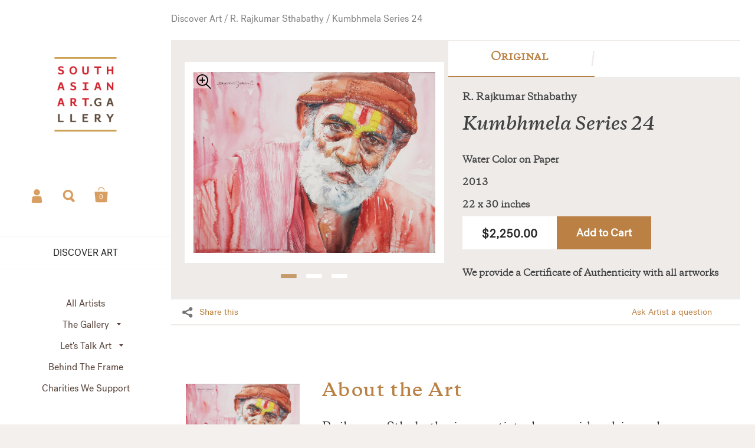

--- FILE ---
content_type: text/html; charset=utf-8
request_url: https://southasianart.gallery/products/rajkumar-kumbhmelaseries24-original
body_size: 24883
content:
<!doctype html>
<!--[if lt IE 8]><html class="no-js ie7" lang="en"> <![endif]-->
<!--[if IE 8]><html class="no-js ie8" lang="en"> <![endif]-->
<!--[if (gt IE 8)|!(IE)]><!--> <html class="no-js"> <!--<![endif]-->
<head>



	<meta charset="utf-8">
	<meta name="viewport" content="width=device-width,initial-scale=1,maximum-scale=1,user-scalable=no">
	<meta http-equiv="X-UA-Compatible" content="IE=edge"> 

	
		<link rel="shortcut icon" href="//southasianart.gallery/cdn/shop/files/SAAG_Favicon_FNL_32x32_0f422072-5c7a-412c-90d8-dfa46e726a5d_32x32.png?v=1614317828" type="image/png" />
	

	<title>
		Kumbhmela Series 24 Sketch &ndash; South Asian Art Gallery
	</title>

	
		<meta name="description" content="Rajkumar Sthabathy is an artist who considers his works to be his voice, his language and his signature. Human emotions take centre stage as the artist works his magic with the flowing strokes of vibrant watercolor.">
	

	


  <meta property="og:type" content="product">
  <meta property="og:title" content="Kumbhmela Series 24">
  
    <meta property="og:image" content="http://southasianart.gallery/cdn/shop/products/KS-024_743ccea9-528b-4e67-a7c2-1ddafb23d934_1024x.jpg?v=1571714301">
    <meta property="og:image:secure_url" content="https://southasianart.gallery/cdn/shop/products/KS-024_743ccea9-528b-4e67-a7c2-1ddafb23d934_1024x.jpg?v=1571714301">
  
  <meta property="og:price:amount" content="2,250.00">
  <meta property="og:price:currency" content="USD">




  <meta property="og:description" content="Rajkumar Sthabathy is an artist who considers his works to be his voice, his language and his signature. Human emotions take centre stage as the artist works his magic with the flowing strokes of vibrant watercolor.">


<meta property="og:url" content="https://southasianart.gallery/products/rajkumar-kumbhmelaseries24-original">
<meta property="og:site_name" content="South Asian Art Gallery">



<meta name="twitter:card" content="summary">



  <meta name="twitter:title" content="Kumbhmela Series 24">
  <meta name="twitter:description" content="Rajkumar Sthabathy is an artist who considers his works to be his voice, his language and his signature. Human emotions take centre stage as the artist works his magic with the flowing strokes of vibrant watercolor.">
  <meta name="twitter:image" content="https://southasianart.gallery/cdn/shop/products/KS-024_743ccea9-528b-4e67-a7c2-1ddafb23d934_1024x.jpg?v=1571714301">
  <meta name="twitter:image:width" content="1024">



	<link rel="canonical" href="https://southasianart.gallery/products/rajkumar-kumbhmelaseries24-original">

	<link href="//maxcdn.bootstrapcdn.com/font-awesome/4.7.0/css/font-awesome.min.css" rel="stylesheet" type="text/css" media="all" />
	<link href="//southasianart.gallery/cdn/shop/t/35/assets/css_main.scss.css?v=26771131903679207291759259560" rel="stylesheet" type="text/css" media="all" />

	<script>window.performance && window.performance.mark && window.performance.mark('shopify.content_for_header.start');</script><meta name="google-site-verification" content="p8AEQTDPwRmJ71dJMdWgxhT9l_zRlSEksLhR5xl27Ak">
<meta name="google-site-verification" content="gmedF8s_xHpr8GB2NQDOYJ6pyzYbAUDmgit4TUTVgzw">
<meta id="shopify-digital-wallet" name="shopify-digital-wallet" content="/4515758168/digital_wallets/dialog">
<meta name="shopify-checkout-api-token" content="d90058efca83f053b44bf0abb0dd554e">
<meta id="in-context-paypal-metadata" data-shop-id="4515758168" data-venmo-supported="false" data-environment="production" data-locale="en_US" data-paypal-v4="true" data-currency="USD">
<link rel="alternate" type="application/json+oembed" href="https://southasianart.gallery/products/rajkumar-kumbhmelaseries24-original.oembed">
<script async="async" src="/checkouts/internal/preloads.js?locale=en-US"></script>
<link rel="preconnect" href="https://shop.app" crossorigin="anonymous">
<script async="async" src="https://shop.app/checkouts/internal/preloads.js?locale=en-US&shop_id=4515758168" crossorigin="anonymous"></script>
<script id="apple-pay-shop-capabilities" type="application/json">{"shopId":4515758168,"countryCode":"US","currencyCode":"USD","merchantCapabilities":["supports3DS"],"merchantId":"gid:\/\/shopify\/Shop\/4515758168","merchantName":"South Asian Art Gallery","requiredBillingContactFields":["postalAddress","email"],"requiredShippingContactFields":["postalAddress","email"],"shippingType":"shipping","supportedNetworks":["visa","masterCard","amex","discover","elo","jcb"],"total":{"type":"pending","label":"South Asian Art Gallery","amount":"1.00"},"shopifyPaymentsEnabled":true,"supportsSubscriptions":true}</script>
<script id="shopify-features" type="application/json">{"accessToken":"d90058efca83f053b44bf0abb0dd554e","betas":["rich-media-storefront-analytics"],"domain":"southasianart.gallery","predictiveSearch":true,"shopId":4515758168,"locale":"en"}</script>
<script>var Shopify = Shopify || {};
Shopify.shop = "southasianartgallery.myshopify.com";
Shopify.locale = "en";
Shopify.currency = {"active":"USD","rate":"1.0"};
Shopify.country = "US";
Shopify.theme = {"name":"Kingdom_3.05f","id":83347832920,"schema_name":"Kingdom","schema_version":"2.4.6","theme_store_id":725,"role":"main"};
Shopify.theme.handle = "null";
Shopify.theme.style = {"id":null,"handle":null};
Shopify.cdnHost = "southasianart.gallery/cdn";
Shopify.routes = Shopify.routes || {};
Shopify.routes.root = "/";</script>
<script type="module">!function(o){(o.Shopify=o.Shopify||{}).modules=!0}(window);</script>
<script>!function(o){function n(){var o=[];function n(){o.push(Array.prototype.slice.apply(arguments))}return n.q=o,n}var t=o.Shopify=o.Shopify||{};t.loadFeatures=n(),t.autoloadFeatures=n()}(window);</script>
<script>
  window.ShopifyPay = window.ShopifyPay || {};
  window.ShopifyPay.apiHost = "shop.app\/pay";
  window.ShopifyPay.redirectState = null;
</script>
<script id="shop-js-analytics" type="application/json">{"pageType":"product"}</script>
<script defer="defer" async type="module" src="//southasianart.gallery/cdn/shopifycloud/shop-js/modules/v2/client.init-shop-cart-sync_DlSlHazZ.en.esm.js"></script>
<script defer="defer" async type="module" src="//southasianart.gallery/cdn/shopifycloud/shop-js/modules/v2/chunk.common_D16XZWos.esm.js"></script>
<script type="module">
  await import("//southasianart.gallery/cdn/shopifycloud/shop-js/modules/v2/client.init-shop-cart-sync_DlSlHazZ.en.esm.js");
await import("//southasianart.gallery/cdn/shopifycloud/shop-js/modules/v2/chunk.common_D16XZWos.esm.js");

  window.Shopify.SignInWithShop?.initShopCartSync?.({"fedCMEnabled":true,"windoidEnabled":true});

</script>
<script>
  window.Shopify = window.Shopify || {};
  if (!window.Shopify.featureAssets) window.Shopify.featureAssets = {};
  window.Shopify.featureAssets['shop-js'] = {"shop-cart-sync":["modules/v2/client.shop-cart-sync_DKWYiEUO.en.esm.js","modules/v2/chunk.common_D16XZWos.esm.js"],"init-fed-cm":["modules/v2/client.init-fed-cm_vfPMjZAC.en.esm.js","modules/v2/chunk.common_D16XZWos.esm.js"],"init-shop-email-lookup-coordinator":["modules/v2/client.init-shop-email-lookup-coordinator_CR38P6MB.en.esm.js","modules/v2/chunk.common_D16XZWos.esm.js"],"init-shop-cart-sync":["modules/v2/client.init-shop-cart-sync_DlSlHazZ.en.esm.js","modules/v2/chunk.common_D16XZWos.esm.js"],"shop-cash-offers":["modules/v2/client.shop-cash-offers_CJw4IQ6B.en.esm.js","modules/v2/chunk.common_D16XZWos.esm.js","modules/v2/chunk.modal_UwFWkumu.esm.js"],"shop-toast-manager":["modules/v2/client.shop-toast-manager_BY778Uv6.en.esm.js","modules/v2/chunk.common_D16XZWos.esm.js"],"init-windoid":["modules/v2/client.init-windoid_DVhZdEm3.en.esm.js","modules/v2/chunk.common_D16XZWos.esm.js"],"shop-button":["modules/v2/client.shop-button_D2ZzKUPa.en.esm.js","modules/v2/chunk.common_D16XZWos.esm.js"],"avatar":["modules/v2/client.avatar_BTnouDA3.en.esm.js"],"init-customer-accounts-sign-up":["modules/v2/client.init-customer-accounts-sign-up_CQZUmjGN.en.esm.js","modules/v2/client.shop-login-button_Cu5K-F7X.en.esm.js","modules/v2/chunk.common_D16XZWos.esm.js","modules/v2/chunk.modal_UwFWkumu.esm.js"],"pay-button":["modules/v2/client.pay-button_CcBqbGU7.en.esm.js","modules/v2/chunk.common_D16XZWos.esm.js"],"init-shop-for-new-customer-accounts":["modules/v2/client.init-shop-for-new-customer-accounts_B5DR5JTE.en.esm.js","modules/v2/client.shop-login-button_Cu5K-F7X.en.esm.js","modules/v2/chunk.common_D16XZWos.esm.js","modules/v2/chunk.modal_UwFWkumu.esm.js"],"shop-login-button":["modules/v2/client.shop-login-button_Cu5K-F7X.en.esm.js","modules/v2/chunk.common_D16XZWos.esm.js","modules/v2/chunk.modal_UwFWkumu.esm.js"],"shop-follow-button":["modules/v2/client.shop-follow-button_BX8Slf17.en.esm.js","modules/v2/chunk.common_D16XZWos.esm.js","modules/v2/chunk.modal_UwFWkumu.esm.js"],"init-customer-accounts":["modules/v2/client.init-customer-accounts_DjKkmQ2w.en.esm.js","modules/v2/client.shop-login-button_Cu5K-F7X.en.esm.js","modules/v2/chunk.common_D16XZWos.esm.js","modules/v2/chunk.modal_UwFWkumu.esm.js"],"lead-capture":["modules/v2/client.lead-capture_ChWCg7nV.en.esm.js","modules/v2/chunk.common_D16XZWos.esm.js","modules/v2/chunk.modal_UwFWkumu.esm.js"],"checkout-modal":["modules/v2/client.checkout-modal_DPnpVyv-.en.esm.js","modules/v2/chunk.common_D16XZWos.esm.js","modules/v2/chunk.modal_UwFWkumu.esm.js"],"shop-login":["modules/v2/client.shop-login_leRXJtcZ.en.esm.js","modules/v2/chunk.common_D16XZWos.esm.js","modules/v2/chunk.modal_UwFWkumu.esm.js"],"payment-terms":["modules/v2/client.payment-terms_Bp9K0NXD.en.esm.js","modules/v2/chunk.common_D16XZWos.esm.js","modules/v2/chunk.modal_UwFWkumu.esm.js"]};
</script>
<script>(function() {
  var isLoaded = false;
  function asyncLoad() {
    if (isLoaded) return;
    isLoaded = true;
    var urls = ["https:\/\/d3f0kqa8h3si01.cloudfront.net\/scripts\/southasianartgallery.20221031072913.scripttag.js?shop=southasianartgallery.myshopify.com","https:\/\/easygdpr.b-cdn.net\/v\/1553540745\/gdpr.min.js?shop=southasianartgallery.myshopify.com","https:\/\/bingshoppingtool-t2app-prod.trafficmanager.net\/uet\/tracking_script?shop=southasianartgallery.myshopify.com","https:\/\/static.klaviyo.com\/onsite\/js\/QBXVaR\/klaviyo.js?company_id=QBXVaR\u0026shop=southasianartgallery.myshopify.com"];
    for (var i = 0; i < urls.length; i++) {
      var s = document.createElement('script');
      s.type = 'text/javascript';
      s.async = true;
      s.src = urls[i];
      var x = document.getElementsByTagName('script')[0];
      x.parentNode.insertBefore(s, x);
    }
  };
  if(window.attachEvent) {
    window.attachEvent('onload', asyncLoad);
  } else {
    window.addEventListener('load', asyncLoad, false);
  }
})();</script>
<script id="__st">var __st={"a":4515758168,"offset":-18000,"reqid":"d5f2617e-acfa-43d8-bd9e-45e87f70ad63-1768569725","pageurl":"southasianart.gallery\/products\/rajkumar-kumbhmelaseries24-original","u":"0755a2e8138d","p":"product","rtyp":"product","rid":3923138314328};</script>
<script>window.ShopifyPaypalV4VisibilityTracking = true;</script>
<script id="captcha-bootstrap">!function(){'use strict';const t='contact',e='account',n='new_comment',o=[[t,t],['blogs',n],['comments',n],[t,'customer']],c=[[e,'customer_login'],[e,'guest_login'],[e,'recover_customer_password'],[e,'create_customer']],r=t=>t.map((([t,e])=>`form[action*='/${t}']:not([data-nocaptcha='true']) input[name='form_type'][value='${e}']`)).join(','),a=t=>()=>t?[...document.querySelectorAll(t)].map((t=>t.form)):[];function s(){const t=[...o],e=r(t);return a(e)}const i='password',u='form_key',d=['recaptcha-v3-token','g-recaptcha-response','h-captcha-response',i],f=()=>{try{return window.sessionStorage}catch{return}},m='__shopify_v',_=t=>t.elements[u];function p(t,e,n=!1){try{const o=window.sessionStorage,c=JSON.parse(o.getItem(e)),{data:r}=function(t){const{data:e,action:n}=t;return t[m]||n?{data:e,action:n}:{data:t,action:n}}(c);for(const[e,n]of Object.entries(r))t.elements[e]&&(t.elements[e].value=n);n&&o.removeItem(e)}catch(o){console.error('form repopulation failed',{error:o})}}const l='form_type',E='cptcha';function T(t){t.dataset[E]=!0}const w=window,h=w.document,L='Shopify',v='ce_forms',y='captcha';let A=!1;((t,e)=>{const n=(g='f06e6c50-85a8-45c8-87d0-21a2b65856fe',I='https://cdn.shopify.com/shopifycloud/storefront-forms-hcaptcha/ce_storefront_forms_captcha_hcaptcha.v1.5.2.iife.js',D={infoText:'Protected by hCaptcha',privacyText:'Privacy',termsText:'Terms'},(t,e,n)=>{const o=w[L][v],c=o.bindForm;if(c)return c(t,g,e,D).then(n);var r;o.q.push([[t,g,e,D],n]),r=I,A||(h.body.append(Object.assign(h.createElement('script'),{id:'captcha-provider',async:!0,src:r})),A=!0)});var g,I,D;w[L]=w[L]||{},w[L][v]=w[L][v]||{},w[L][v].q=[],w[L][y]=w[L][y]||{},w[L][y].protect=function(t,e){n(t,void 0,e),T(t)},Object.freeze(w[L][y]),function(t,e,n,w,h,L){const[v,y,A,g]=function(t,e,n){const i=e?o:[],u=t?c:[],d=[...i,...u],f=r(d),m=r(i),_=r(d.filter((([t,e])=>n.includes(e))));return[a(f),a(m),a(_),s()]}(w,h,L),I=t=>{const e=t.target;return e instanceof HTMLFormElement?e:e&&e.form},D=t=>v().includes(t);t.addEventListener('submit',(t=>{const e=I(t);if(!e)return;const n=D(e)&&!e.dataset.hcaptchaBound&&!e.dataset.recaptchaBound,o=_(e),c=g().includes(e)&&(!o||!o.value);(n||c)&&t.preventDefault(),c&&!n&&(function(t){try{if(!f())return;!function(t){const e=f();if(!e)return;const n=_(t);if(!n)return;const o=n.value;o&&e.removeItem(o)}(t);const e=Array.from(Array(32),(()=>Math.random().toString(36)[2])).join('');!function(t,e){_(t)||t.append(Object.assign(document.createElement('input'),{type:'hidden',name:u})),t.elements[u].value=e}(t,e),function(t,e){const n=f();if(!n)return;const o=[...t.querySelectorAll(`input[type='${i}']`)].map((({name:t})=>t)),c=[...d,...o],r={};for(const[a,s]of new FormData(t).entries())c.includes(a)||(r[a]=s);n.setItem(e,JSON.stringify({[m]:1,action:t.action,data:r}))}(t,e)}catch(e){console.error('failed to persist form',e)}}(e),e.submit())}));const S=(t,e)=>{t&&!t.dataset[E]&&(n(t,e.some((e=>e===t))),T(t))};for(const o of['focusin','change'])t.addEventListener(o,(t=>{const e=I(t);D(e)&&S(e,y())}));const B=e.get('form_key'),M=e.get(l),P=B&&M;t.addEventListener('DOMContentLoaded',(()=>{const t=y();if(P)for(const e of t)e.elements[l].value===M&&p(e,B);[...new Set([...A(),...v().filter((t=>'true'===t.dataset.shopifyCaptcha))])].forEach((e=>S(e,t)))}))}(h,new URLSearchParams(w.location.search),n,t,e,['guest_login'])})(!0,!0)}();</script>
<script integrity="sha256-4kQ18oKyAcykRKYeNunJcIwy7WH5gtpwJnB7kiuLZ1E=" data-source-attribution="shopify.loadfeatures" defer="defer" src="//southasianart.gallery/cdn/shopifycloud/storefront/assets/storefront/load_feature-a0a9edcb.js" crossorigin="anonymous"></script>
<script crossorigin="anonymous" defer="defer" src="//southasianart.gallery/cdn/shopifycloud/storefront/assets/shopify_pay/storefront-65b4c6d7.js?v=20250812"></script>
<script data-source-attribution="shopify.dynamic_checkout.dynamic.init">var Shopify=Shopify||{};Shopify.PaymentButton=Shopify.PaymentButton||{isStorefrontPortableWallets:!0,init:function(){window.Shopify.PaymentButton.init=function(){};var t=document.createElement("script");t.src="https://southasianart.gallery/cdn/shopifycloud/portable-wallets/latest/portable-wallets.en.js",t.type="module",document.head.appendChild(t)}};
</script>
<script data-source-attribution="shopify.dynamic_checkout.buyer_consent">
  function portableWalletsHideBuyerConsent(e){var t=document.getElementById("shopify-buyer-consent"),n=document.getElementById("shopify-subscription-policy-button");t&&n&&(t.classList.add("hidden"),t.setAttribute("aria-hidden","true"),n.removeEventListener("click",e))}function portableWalletsShowBuyerConsent(e){var t=document.getElementById("shopify-buyer-consent"),n=document.getElementById("shopify-subscription-policy-button");t&&n&&(t.classList.remove("hidden"),t.removeAttribute("aria-hidden"),n.addEventListener("click",e))}window.Shopify?.PaymentButton&&(window.Shopify.PaymentButton.hideBuyerConsent=portableWalletsHideBuyerConsent,window.Shopify.PaymentButton.showBuyerConsent=portableWalletsShowBuyerConsent);
</script>
<script data-source-attribution="shopify.dynamic_checkout.cart.bootstrap">document.addEventListener("DOMContentLoaded",(function(){function t(){return document.querySelector("shopify-accelerated-checkout-cart, shopify-accelerated-checkout")}if(t())Shopify.PaymentButton.init();else{new MutationObserver((function(e,n){t()&&(Shopify.PaymentButton.init(),n.disconnect())})).observe(document.body,{childList:!0,subtree:!0})}}));
</script>
<link id="shopify-accelerated-checkout-styles" rel="stylesheet" media="screen" href="https://southasianart.gallery/cdn/shopifycloud/portable-wallets/latest/accelerated-checkout-backwards-compat.css" crossorigin="anonymous">
<style id="shopify-accelerated-checkout-cart">
        #shopify-buyer-consent {
  margin-top: 1em;
  display: inline-block;
  width: 100%;
}

#shopify-buyer-consent.hidden {
  display: none;
}

#shopify-subscription-policy-button {
  background: none;
  border: none;
  padding: 0;
  text-decoration: underline;
  font-size: inherit;
  cursor: pointer;
}

#shopify-subscription-policy-button::before {
  box-shadow: none;
}

      </style>

<script>window.performance && window.performance.mark && window.performance.mark('shopify.content_for_header.end');</script>

	

	<script src="//ajax.googleapis.com/ajax/libs/jquery/1.11.1/jquery.min.js" type="text/javascript"></script>

  <noscript>
    <link href="//southasianart.gallery/cdn/shop/t/35/assets/css_noscript.scss.css?v=35527204903071743891592979935" rel="stylesheet" type="text/css" media="all" />
  </noscript>
  
  <meta name="p:domain_verify" content="6b8f84a147ac78c6e86b5ad88bd6e2c0"/>
 
	<script src="//southasianart.gallery/cdn/shop/t/35/assets/js_product.js?v=155472945693094520561592979915" type="text/javascript"></script>


					
					<script src="//southasianart.gallery/cdn/shop/t/35/assets/callforprice_init.js?v=183767214280833641721592979892" type="text/javascript"></script>
					 
					
					<script src="//southasianart.gallery/cdn/shop/t/35/assets/callforprice.js?v=182895582196073648081592979891" type="text/javascript"></script>
					

  

<script>window.__pagefly_analytics_settings__ = {"acceptTracking":false};</script>
 
  

  

  

  
    <script type="text/javascript">
      try {
        window.EasyGdprSettings = "{\"cookie_banner\":true,\"cookie_banner_cookiename\":\"\",\"cookie_banner_settings\":{\"restrict_eu\":true,\"layout\":\"wire\",\"size\":\"xxsmall\",\"font_family_custom\":\"\",\"font_family\":\"#auto\",\"langmodes\":{\"dismiss_button_text\":\"#auto\"},\"pp_url\":\"https:\/\/southasianart.gallery\/pages\/privacy-policy\"},\"current_theme\":\"other\",\"custom_button_position\":\"\",\"eg_display\":[\"login\",\"account\"],\"enabled\":true,\"texts\":{}}";
      } catch (error) {}
    </script>
  



<link href="https://monorail-edge.shopifysvc.com" rel="dns-prefetch">
<script>(function(){if ("sendBeacon" in navigator && "performance" in window) {try {var session_token_from_headers = performance.getEntriesByType('navigation')[0].serverTiming.find(x => x.name == '_s').description;} catch {var session_token_from_headers = undefined;}var session_cookie_matches = document.cookie.match(/_shopify_s=([^;]*)/);var session_token_from_cookie = session_cookie_matches && session_cookie_matches.length === 2 ? session_cookie_matches[1] : "";var session_token = session_token_from_headers || session_token_from_cookie || "";function handle_abandonment_event(e) {var entries = performance.getEntries().filter(function(entry) {return /monorail-edge.shopifysvc.com/.test(entry.name);});if (!window.abandonment_tracked && entries.length === 0) {window.abandonment_tracked = true;var currentMs = Date.now();var navigation_start = performance.timing.navigationStart;var payload = {shop_id: 4515758168,url: window.location.href,navigation_start,duration: currentMs - navigation_start,session_token,page_type: "product"};window.navigator.sendBeacon("https://monorail-edge.shopifysvc.com/v1/produce", JSON.stringify({schema_id: "online_store_buyer_site_abandonment/1.1",payload: payload,metadata: {event_created_at_ms: currentMs,event_sent_at_ms: currentMs}}));}}window.addEventListener('pagehide', handle_abandonment_event);}}());</script>
<script id="web-pixels-manager-setup">(function e(e,d,r,n,o){if(void 0===o&&(o={}),!Boolean(null===(a=null===(i=window.Shopify)||void 0===i?void 0:i.analytics)||void 0===a?void 0:a.replayQueue)){var i,a;window.Shopify=window.Shopify||{};var t=window.Shopify;t.analytics=t.analytics||{};var s=t.analytics;s.replayQueue=[],s.publish=function(e,d,r){return s.replayQueue.push([e,d,r]),!0};try{self.performance.mark("wpm:start")}catch(e){}var l=function(){var e={modern:/Edge?\/(1{2}[4-9]|1[2-9]\d|[2-9]\d{2}|\d{4,})\.\d+(\.\d+|)|Firefox\/(1{2}[4-9]|1[2-9]\d|[2-9]\d{2}|\d{4,})\.\d+(\.\d+|)|Chrom(ium|e)\/(9{2}|\d{3,})\.\d+(\.\d+|)|(Maci|X1{2}).+ Version\/(15\.\d+|(1[6-9]|[2-9]\d|\d{3,})\.\d+)([,.]\d+|)( \(\w+\)|)( Mobile\/\w+|) Safari\/|Chrome.+OPR\/(9{2}|\d{3,})\.\d+\.\d+|(CPU[ +]OS|iPhone[ +]OS|CPU[ +]iPhone|CPU IPhone OS|CPU iPad OS)[ +]+(15[._]\d+|(1[6-9]|[2-9]\d|\d{3,})[._]\d+)([._]\d+|)|Android:?[ /-](13[3-9]|1[4-9]\d|[2-9]\d{2}|\d{4,})(\.\d+|)(\.\d+|)|Android.+Firefox\/(13[5-9]|1[4-9]\d|[2-9]\d{2}|\d{4,})\.\d+(\.\d+|)|Android.+Chrom(ium|e)\/(13[3-9]|1[4-9]\d|[2-9]\d{2}|\d{4,})\.\d+(\.\d+|)|SamsungBrowser\/([2-9]\d|\d{3,})\.\d+/,legacy:/Edge?\/(1[6-9]|[2-9]\d|\d{3,})\.\d+(\.\d+|)|Firefox\/(5[4-9]|[6-9]\d|\d{3,})\.\d+(\.\d+|)|Chrom(ium|e)\/(5[1-9]|[6-9]\d|\d{3,})\.\d+(\.\d+|)([\d.]+$|.*Safari\/(?![\d.]+ Edge\/[\d.]+$))|(Maci|X1{2}).+ Version\/(10\.\d+|(1[1-9]|[2-9]\d|\d{3,})\.\d+)([,.]\d+|)( \(\w+\)|)( Mobile\/\w+|) Safari\/|Chrome.+OPR\/(3[89]|[4-9]\d|\d{3,})\.\d+\.\d+|(CPU[ +]OS|iPhone[ +]OS|CPU[ +]iPhone|CPU IPhone OS|CPU iPad OS)[ +]+(10[._]\d+|(1[1-9]|[2-9]\d|\d{3,})[._]\d+)([._]\d+|)|Android:?[ /-](13[3-9]|1[4-9]\d|[2-9]\d{2}|\d{4,})(\.\d+|)(\.\d+|)|Mobile Safari.+OPR\/([89]\d|\d{3,})\.\d+\.\d+|Android.+Firefox\/(13[5-9]|1[4-9]\d|[2-9]\d{2}|\d{4,})\.\d+(\.\d+|)|Android.+Chrom(ium|e)\/(13[3-9]|1[4-9]\d|[2-9]\d{2}|\d{4,})\.\d+(\.\d+|)|Android.+(UC? ?Browser|UCWEB|U3)[ /]?(15\.([5-9]|\d{2,})|(1[6-9]|[2-9]\d|\d{3,})\.\d+)\.\d+|SamsungBrowser\/(5\.\d+|([6-9]|\d{2,})\.\d+)|Android.+MQ{2}Browser\/(14(\.(9|\d{2,})|)|(1[5-9]|[2-9]\d|\d{3,})(\.\d+|))(\.\d+|)|K[Aa][Ii]OS\/(3\.\d+|([4-9]|\d{2,})\.\d+)(\.\d+|)/},d=e.modern,r=e.legacy,n=navigator.userAgent;return n.match(d)?"modern":n.match(r)?"legacy":"unknown"}(),u="modern"===l?"modern":"legacy",c=(null!=n?n:{modern:"",legacy:""})[u],f=function(e){return[e.baseUrl,"/wpm","/b",e.hashVersion,"modern"===e.buildTarget?"m":"l",".js"].join("")}({baseUrl:d,hashVersion:r,buildTarget:u}),m=function(e){var d=e.version,r=e.bundleTarget,n=e.surface,o=e.pageUrl,i=e.monorailEndpoint;return{emit:function(e){var a=e.status,t=e.errorMsg,s=(new Date).getTime(),l=JSON.stringify({metadata:{event_sent_at_ms:s},events:[{schema_id:"web_pixels_manager_load/3.1",payload:{version:d,bundle_target:r,page_url:o,status:a,surface:n,error_msg:t},metadata:{event_created_at_ms:s}}]});if(!i)return console&&console.warn&&console.warn("[Web Pixels Manager] No Monorail endpoint provided, skipping logging."),!1;try{return self.navigator.sendBeacon.bind(self.navigator)(i,l)}catch(e){}var u=new XMLHttpRequest;try{return u.open("POST",i,!0),u.setRequestHeader("Content-Type","text/plain"),u.send(l),!0}catch(e){return console&&console.warn&&console.warn("[Web Pixels Manager] Got an unhandled error while logging to Monorail."),!1}}}}({version:r,bundleTarget:l,surface:e.surface,pageUrl:self.location.href,monorailEndpoint:e.monorailEndpoint});try{o.browserTarget=l,function(e){var d=e.src,r=e.async,n=void 0===r||r,o=e.onload,i=e.onerror,a=e.sri,t=e.scriptDataAttributes,s=void 0===t?{}:t,l=document.createElement("script"),u=document.querySelector("head"),c=document.querySelector("body");if(l.async=n,l.src=d,a&&(l.integrity=a,l.crossOrigin="anonymous"),s)for(var f in s)if(Object.prototype.hasOwnProperty.call(s,f))try{l.dataset[f]=s[f]}catch(e){}if(o&&l.addEventListener("load",o),i&&l.addEventListener("error",i),u)u.appendChild(l);else{if(!c)throw new Error("Did not find a head or body element to append the script");c.appendChild(l)}}({src:f,async:!0,onload:function(){if(!function(){var e,d;return Boolean(null===(d=null===(e=window.Shopify)||void 0===e?void 0:e.analytics)||void 0===d?void 0:d.initialized)}()){var d=window.webPixelsManager.init(e)||void 0;if(d){var r=window.Shopify.analytics;r.replayQueue.forEach((function(e){var r=e[0],n=e[1],o=e[2];d.publishCustomEvent(r,n,o)})),r.replayQueue=[],r.publish=d.publishCustomEvent,r.visitor=d.visitor,r.initialized=!0}}},onerror:function(){return m.emit({status:"failed",errorMsg:"".concat(f," has failed to load")})},sri:function(e){var d=/^sha384-[A-Za-z0-9+/=]+$/;return"string"==typeof e&&d.test(e)}(c)?c:"",scriptDataAttributes:o}),m.emit({status:"loading"})}catch(e){m.emit({status:"failed",errorMsg:(null==e?void 0:e.message)||"Unknown error"})}}})({shopId: 4515758168,storefrontBaseUrl: "https://southasianart.gallery",extensionsBaseUrl: "https://extensions.shopifycdn.com/cdn/shopifycloud/web-pixels-manager",monorailEndpoint: "https://monorail-edge.shopifysvc.com/unstable/produce_batch",surface: "storefront-renderer",enabledBetaFlags: ["2dca8a86"],webPixelsConfigList: [{"id":"2009202993","configuration":"{\"ti\":\"17515933\",\"endpoint\":\"https:\/\/bat.bing.com\/action\/0\"}","eventPayloadVersion":"v1","runtimeContext":"STRICT","scriptVersion":"5ee93563fe31b11d2d65e2f09a5229dc","type":"APP","apiClientId":2997493,"privacyPurposes":["ANALYTICS","MARKETING","SALE_OF_DATA"],"dataSharingAdjustments":{"protectedCustomerApprovalScopes":["read_customer_personal_data"]}},{"id":"842760497","configuration":"{\"config\":\"{\\\"pixel_id\\\":\\\"AW-693300362\\\",\\\"target_country\\\":\\\"US\\\",\\\"gtag_events\\\":[{\\\"type\\\":\\\"search\\\",\\\"action_label\\\":\\\"AW-693300362\\\/G7w2CLKH6LYBEIrZy8oC\\\"},{\\\"type\\\":\\\"begin_checkout\\\",\\\"action_label\\\":\\\"AW-693300362\\\/Q2XvCK-H6LYBEIrZy8oC\\\"},{\\\"type\\\":\\\"view_item\\\",\\\"action_label\\\":[\\\"AW-693300362\\\/PTC8CKmH6LYBEIrZy8oC\\\",\\\"MC-X6SW3VMB8G\\\"]},{\\\"type\\\":\\\"purchase\\\",\\\"action_label\\\":[\\\"AW-693300362\\\/BermCKaH6LYBEIrZy8oC\\\",\\\"MC-X6SW3VMB8G\\\"]},{\\\"type\\\":\\\"page_view\\\",\\\"action_label\\\":[\\\"AW-693300362\\\/YcjZCKOH6LYBEIrZy8oC\\\",\\\"MC-X6SW3VMB8G\\\"]},{\\\"type\\\":\\\"add_payment_info\\\",\\\"action_label\\\":\\\"AW-693300362\\\/X0HKCLWH6LYBEIrZy8oC\\\"},{\\\"type\\\":\\\"add_to_cart\\\",\\\"action_label\\\":\\\"AW-693300362\\\/QGGHCKyH6LYBEIrZy8oC\\\"}],\\\"enable_monitoring_mode\\\":false}\"}","eventPayloadVersion":"v1","runtimeContext":"OPEN","scriptVersion":"b2a88bafab3e21179ed38636efcd8a93","type":"APP","apiClientId":1780363,"privacyPurposes":[],"dataSharingAdjustments":{"protectedCustomerApprovalScopes":["read_customer_address","read_customer_email","read_customer_name","read_customer_personal_data","read_customer_phone"]}},{"id":"319324465","configuration":"{\"pixel_id\":\"2575624379218775\",\"pixel_type\":\"facebook_pixel\",\"metaapp_system_user_token\":\"-\"}","eventPayloadVersion":"v1","runtimeContext":"OPEN","scriptVersion":"ca16bc87fe92b6042fbaa3acc2fbdaa6","type":"APP","apiClientId":2329312,"privacyPurposes":["ANALYTICS","MARKETING","SALE_OF_DATA"],"dataSharingAdjustments":{"protectedCustomerApprovalScopes":["read_customer_address","read_customer_email","read_customer_name","read_customer_personal_data","read_customer_phone"]}},{"id":"169935153","configuration":"{\"tagID\":\"2614281240849\"}","eventPayloadVersion":"v1","runtimeContext":"STRICT","scriptVersion":"18031546ee651571ed29edbe71a3550b","type":"APP","apiClientId":3009811,"privacyPurposes":["ANALYTICS","MARKETING","SALE_OF_DATA"],"dataSharingAdjustments":{"protectedCustomerApprovalScopes":["read_customer_address","read_customer_email","read_customer_name","read_customer_personal_data","read_customer_phone"]}},{"id":"151781681","eventPayloadVersion":"v1","runtimeContext":"LAX","scriptVersion":"1","type":"CUSTOM","privacyPurposes":["ANALYTICS"],"name":"Google Analytics tag (migrated)"},{"id":"shopify-app-pixel","configuration":"{}","eventPayloadVersion":"v1","runtimeContext":"STRICT","scriptVersion":"0450","apiClientId":"shopify-pixel","type":"APP","privacyPurposes":["ANALYTICS","MARKETING"]},{"id":"shopify-custom-pixel","eventPayloadVersion":"v1","runtimeContext":"LAX","scriptVersion":"0450","apiClientId":"shopify-pixel","type":"CUSTOM","privacyPurposes":["ANALYTICS","MARKETING"]}],isMerchantRequest: false,initData: {"shop":{"name":"South Asian Art Gallery","paymentSettings":{"currencyCode":"USD"},"myshopifyDomain":"southasianartgallery.myshopify.com","countryCode":"US","storefrontUrl":"https:\/\/southasianart.gallery"},"customer":null,"cart":null,"checkout":null,"productVariants":[{"price":{"amount":2250.0,"currencyCode":"USD"},"product":{"title":"Kumbhmela Series 24","vendor":"R. Rajkumar Sthabathy","id":"3923138314328","untranslatedTitle":"Kumbhmela Series 24","url":"\/products\/rajkumar-kumbhmelaseries24-original","type":"Original"},"id":"29367514759256","image":{"src":"\/\/southasianart.gallery\/cdn\/shop\/products\/KS-024_743ccea9-528b-4e67-a7c2-1ddafb23d934.jpg?v=1571714301"},"sku":"3199ONF","title":"Default Title","untranslatedTitle":"Default Title"}],"purchasingCompany":null},},"https://southasianart.gallery/cdn","fcfee988w5aeb613cpc8e4bc33m6693e112",{"modern":"","legacy":""},{"shopId":"4515758168","storefrontBaseUrl":"https:\/\/southasianart.gallery","extensionBaseUrl":"https:\/\/extensions.shopifycdn.com\/cdn\/shopifycloud\/web-pixels-manager","surface":"storefront-renderer","enabledBetaFlags":"[\"2dca8a86\"]","isMerchantRequest":"false","hashVersion":"fcfee988w5aeb613cpc8e4bc33m6693e112","publish":"custom","events":"[[\"page_viewed\",{}],[\"product_viewed\",{\"productVariant\":{\"price\":{\"amount\":2250.0,\"currencyCode\":\"USD\"},\"product\":{\"title\":\"Kumbhmela Series 24\",\"vendor\":\"R. Rajkumar Sthabathy\",\"id\":\"3923138314328\",\"untranslatedTitle\":\"Kumbhmela Series 24\",\"url\":\"\/products\/rajkumar-kumbhmelaseries24-original\",\"type\":\"Original\"},\"id\":\"29367514759256\",\"image\":{\"src\":\"\/\/southasianart.gallery\/cdn\/shop\/products\/KS-024_743ccea9-528b-4e67-a7c2-1ddafb23d934.jpg?v=1571714301\"},\"sku\":\"3199ONF\",\"title\":\"Default Title\",\"untranslatedTitle\":\"Default Title\"}}]]"});</script><script>
  window.ShopifyAnalytics = window.ShopifyAnalytics || {};
  window.ShopifyAnalytics.meta = window.ShopifyAnalytics.meta || {};
  window.ShopifyAnalytics.meta.currency = 'USD';
  var meta = {"product":{"id":3923138314328,"gid":"gid:\/\/shopify\/Product\/3923138314328","vendor":"R. Rajkumar Sthabathy","type":"Original","handle":"rajkumar-kumbhmelaseries24-original","variants":[{"id":29367514759256,"price":225000,"name":"Kumbhmela Series 24","public_title":null,"sku":"3199ONF"}],"remote":false},"page":{"pageType":"product","resourceType":"product","resourceId":3923138314328,"requestId":"d5f2617e-acfa-43d8-bd9e-45e87f70ad63-1768569725"}};
  for (var attr in meta) {
    window.ShopifyAnalytics.meta[attr] = meta[attr];
  }
</script>
<script class="analytics">
  (function () {
    var customDocumentWrite = function(content) {
      var jquery = null;

      if (window.jQuery) {
        jquery = window.jQuery;
      } else if (window.Checkout && window.Checkout.$) {
        jquery = window.Checkout.$;
      }

      if (jquery) {
        jquery('body').append(content);
      }
    };

    var hasLoggedConversion = function(token) {
      if (token) {
        return document.cookie.indexOf('loggedConversion=' + token) !== -1;
      }
      return false;
    }

    var setCookieIfConversion = function(token) {
      if (token) {
        var twoMonthsFromNow = new Date(Date.now());
        twoMonthsFromNow.setMonth(twoMonthsFromNow.getMonth() + 2);

        document.cookie = 'loggedConversion=' + token + '; expires=' + twoMonthsFromNow;
      }
    }

    var trekkie = window.ShopifyAnalytics.lib = window.trekkie = window.trekkie || [];
    if (trekkie.integrations) {
      return;
    }
    trekkie.methods = [
      'identify',
      'page',
      'ready',
      'track',
      'trackForm',
      'trackLink'
    ];
    trekkie.factory = function(method) {
      return function() {
        var args = Array.prototype.slice.call(arguments);
        args.unshift(method);
        trekkie.push(args);
        return trekkie;
      };
    };
    for (var i = 0; i < trekkie.methods.length; i++) {
      var key = trekkie.methods[i];
      trekkie[key] = trekkie.factory(key);
    }
    trekkie.load = function(config) {
      trekkie.config = config || {};
      trekkie.config.initialDocumentCookie = document.cookie;
      var first = document.getElementsByTagName('script')[0];
      var script = document.createElement('script');
      script.type = 'text/javascript';
      script.onerror = function(e) {
        var scriptFallback = document.createElement('script');
        scriptFallback.type = 'text/javascript';
        scriptFallback.onerror = function(error) {
                var Monorail = {
      produce: function produce(monorailDomain, schemaId, payload) {
        var currentMs = new Date().getTime();
        var event = {
          schema_id: schemaId,
          payload: payload,
          metadata: {
            event_created_at_ms: currentMs,
            event_sent_at_ms: currentMs
          }
        };
        return Monorail.sendRequest("https://" + monorailDomain + "/v1/produce", JSON.stringify(event));
      },
      sendRequest: function sendRequest(endpointUrl, payload) {
        // Try the sendBeacon API
        if (window && window.navigator && typeof window.navigator.sendBeacon === 'function' && typeof window.Blob === 'function' && !Monorail.isIos12()) {
          var blobData = new window.Blob([payload], {
            type: 'text/plain'
          });

          if (window.navigator.sendBeacon(endpointUrl, blobData)) {
            return true;
          } // sendBeacon was not successful

        } // XHR beacon

        var xhr = new XMLHttpRequest();

        try {
          xhr.open('POST', endpointUrl);
          xhr.setRequestHeader('Content-Type', 'text/plain');
          xhr.send(payload);
        } catch (e) {
          console.log(e);
        }

        return false;
      },
      isIos12: function isIos12() {
        return window.navigator.userAgent.lastIndexOf('iPhone; CPU iPhone OS 12_') !== -1 || window.navigator.userAgent.lastIndexOf('iPad; CPU OS 12_') !== -1;
      }
    };
    Monorail.produce('monorail-edge.shopifysvc.com',
      'trekkie_storefront_load_errors/1.1',
      {shop_id: 4515758168,
      theme_id: 83347832920,
      app_name: "storefront",
      context_url: window.location.href,
      source_url: "//southasianart.gallery/cdn/s/trekkie.storefront.cd680fe47e6c39ca5d5df5f0a32d569bc48c0f27.min.js"});

        };
        scriptFallback.async = true;
        scriptFallback.src = '//southasianart.gallery/cdn/s/trekkie.storefront.cd680fe47e6c39ca5d5df5f0a32d569bc48c0f27.min.js';
        first.parentNode.insertBefore(scriptFallback, first);
      };
      script.async = true;
      script.src = '//southasianart.gallery/cdn/s/trekkie.storefront.cd680fe47e6c39ca5d5df5f0a32d569bc48c0f27.min.js';
      first.parentNode.insertBefore(script, first);
    };
    trekkie.load(
      {"Trekkie":{"appName":"storefront","development":false,"defaultAttributes":{"shopId":4515758168,"isMerchantRequest":null,"themeId":83347832920,"themeCityHash":"7467192218384503382","contentLanguage":"en","currency":"USD","eventMetadataId":"9aa00928-899e-420a-8818-676062c83774"},"isServerSideCookieWritingEnabled":true,"monorailRegion":"shop_domain","enabledBetaFlags":["65f19447"]},"Session Attribution":{},"S2S":{"facebookCapiEnabled":true,"source":"trekkie-storefront-renderer","apiClientId":580111}}
    );

    var loaded = false;
    trekkie.ready(function() {
      if (loaded) return;
      loaded = true;

      window.ShopifyAnalytics.lib = window.trekkie;

      var originalDocumentWrite = document.write;
      document.write = customDocumentWrite;
      try { window.ShopifyAnalytics.merchantGoogleAnalytics.call(this); } catch(error) {};
      document.write = originalDocumentWrite;

      window.ShopifyAnalytics.lib.page(null,{"pageType":"product","resourceType":"product","resourceId":3923138314328,"requestId":"d5f2617e-acfa-43d8-bd9e-45e87f70ad63-1768569725","shopifyEmitted":true});

      var match = window.location.pathname.match(/checkouts\/(.+)\/(thank_you|post_purchase)/)
      var token = match? match[1]: undefined;
      if (!hasLoggedConversion(token)) {
        setCookieIfConversion(token);
        window.ShopifyAnalytics.lib.track("Viewed Product",{"currency":"USD","variantId":29367514759256,"productId":3923138314328,"productGid":"gid:\/\/shopify\/Product\/3923138314328","name":"Kumbhmela Series 24","price":"2250.00","sku":"3199ONF","brand":"R. Rajkumar Sthabathy","variant":null,"category":"Original","nonInteraction":true,"remote":false},undefined,undefined,{"shopifyEmitted":true});
      window.ShopifyAnalytics.lib.track("monorail:\/\/trekkie_storefront_viewed_product\/1.1",{"currency":"USD","variantId":29367514759256,"productId":3923138314328,"productGid":"gid:\/\/shopify\/Product\/3923138314328","name":"Kumbhmela Series 24","price":"2250.00","sku":"3199ONF","brand":"R. Rajkumar Sthabathy","variant":null,"category":"Original","nonInteraction":true,"remote":false,"referer":"https:\/\/southasianart.gallery\/products\/rajkumar-kumbhmelaseries24-original"});
      }
    });


        var eventsListenerScript = document.createElement('script');
        eventsListenerScript.async = true;
        eventsListenerScript.src = "//southasianart.gallery/cdn/shopifycloud/storefront/assets/shop_events_listener-3da45d37.js";
        document.getElementsByTagName('head')[0].appendChild(eventsListenerScript);

})();</script>
  <script>
  if (!window.ga || (window.ga && typeof window.ga !== 'function')) {
    window.ga = function ga() {
      (window.ga.q = window.ga.q || []).push(arguments);
      if (window.Shopify && window.Shopify.analytics && typeof window.Shopify.analytics.publish === 'function') {
        window.Shopify.analytics.publish("ga_stub_called", {}, {sendTo: "google_osp_migration"});
      }
      console.error("Shopify's Google Analytics stub called with:", Array.from(arguments), "\nSee https://help.shopify.com/manual/promoting-marketing/pixels/pixel-migration#google for more information.");
    };
    if (window.Shopify && window.Shopify.analytics && typeof window.Shopify.analytics.publish === 'function') {
      window.Shopify.analytics.publish("ga_stub_initialized", {}, {sendTo: "google_osp_migration"});
    }
  }
</script>
<script
  defer
  src="https://southasianart.gallery/cdn/shopifycloud/perf-kit/shopify-perf-kit-3.0.4.min.js"
  data-application="storefront-renderer"
  data-shop-id="4515758168"
  data-render-region="gcp-us-central1"
  data-page-type="product"
  data-theme-instance-id="83347832920"
  data-theme-name="Kingdom"
  data-theme-version="2.4.6"
  data-monorail-region="shop_domain"
  data-resource-timing-sampling-rate="10"
  data-shs="true"
  data-shs-beacon="true"
  data-shs-export-with-fetch="true"
  data-shs-logs-sample-rate="1"
  data-shs-beacon-endpoint="https://southasianart.gallery/api/collect"
></script>
</head> 
					
					

<body id="kumbhmela-series-24-sketch" class="template-product no-touch clearfix">

	<div id="shopify-section-sidebar" class="shopify-section mount-sidebar mount-overlay"><div id="sidebar-holder">

	<div id="sidebar">

		<div style="flex: 1 0 auto;">

	    <header id="logo">

				
					<h3 itemscope itemtype="//schema.org/Organization">
				

					

						<a class="logo-img" href="/" itemprop="url">
							<img src="//southasianart.gallery/cdn/shop/files/SAAG_Logo.png?v=1614313919" alt="South Asian Art Gallery" style="max-width: 150px;" />
						</a>

					

				
					</h3>
				

	    </header>

	    <div id="meta">

				<div class="item responsive-menu">
					<a href="#">Menu</a>
					

	<svg class="svg hamburger" xmlns="//www.w3.org  /2000/svg" xmlns:xlink="//www.w3.org  /1999/xlink" x="0px" y="0px" width="60px" height="60px" viewBox="0 0 60 60" enable-background="new 0 0 60 60" xml:space="preserve"><g><rect x="18" y="20" width="25" height="4"/><rect x="18" y="28" width="25" height="4"/><rect x="18" y="36" width="25" height="4"/></g></svg>

				</div>

		    	
		    		<div class="item">
		    			
		    				<a href="/account/login">Account</a>
						
						

	<svg version="1.1" class="svg account" xmlns="//www.w3.org  /2000/svg" xmlns:xlink="//www.w3.org  /1999/xlink" x="0px" y="0px" width="100px" height="100px" viewBox="0 0 100 100" enable-background="new 0 0 100 100" xml:space="preserve"><path d="M87.919,91.087l-3.563-29.478c-0.592-4.902-5.117-8.914-10.059-8.914h-48.6c-4.937,0-9.463,4.012-10.055,8.914l-3.565,29.478C11.485,95.988,15.04,100,19.98,100h43.195c4.939,0,12.771,0,17.4,0C85.207,100,88.511,95.988,87.919,91.087z"/><circle cx="49.999" cy="22.869" r="22.869"/></svg>

		    		</div>
	    		

		    	<div class="item">
		    		<a href="#" id="main-search" class="overlay-button" data-overlay="#search-overlay">Search</a>
	    			

	<svg version="1.1" class="svg search" xmlns="//www.w3.org  /2000/svg" xmlns:xlink="//www.w3.org  /1999/xlink" x="0px" y="0px" width="100px" height="100px" viewBox="0 0 100 100" enable-background="new 0 0 100 100" xml:space="preserve"><g><g><path d="M91.473,78.791L75.877,63.193c4.237-6.103,6.729-13.512,6.729-21.49c0-20.844-16.963-37.799-37.806-37.799C23.956,3.904,7,20.859,7,41.703c0,20.849,16.956,37.803,37.8,37.803c5.744,0,11.189-1.29,16.069-3.593l16.742,16.744c1.805,1.799,4.214,2.79,6.777,2.79c2.627,0,5.105-1.032,6.979-2.901C95.188,88.725,95.234,82.55,91.473,78.791z M22.119,41.703c0-12.505,10.176-22.682,22.681-22.682c12.507,0,22.683,10.177,22.683,22.682c0,12.509-10.176,22.686-22.683,22.686C32.295,64.389,22.119,54.212,22.119,41.703z"/></g></g></svg>

		    	</div>
          
          		

				<div class="item">
					<a href="/cart">Cart</a>
					

	<svg version="1.1" class="svg cart" xmlns="//www.w3.org  /2000/svg" xmlns:xlink="//www.w3.org  /1999/xlink" x="0px" y="0px" width="90px" height="90px" viewBox="0 0 90 90" enable-background="new 0 0 90 90" xml:space="preserve"><g><path d="M72.715,29.241H16.074c-4.416,0-2.961,3.613-2.961,8.03l3.802,38.897c0,4.416,3.614,4.229,8.031,4.229h38.896c4.416,0,8.664,0.188,8.664-4.229l3.167-38.897C75.674,32.854,77.131,29.241,72.715,29.241z"/><path d="M44.394,10.491c7.146,0,12.961,5.814,12.961,12.961h3.543c0-9.101-7.403-16.505-16.504-16.505c-9.1,0-16.503,7.404-16.503,16.505h3.543C31.434,16.306,37.249,10.491,44.394,10.491z"/></g></svg>

					<span class="count">0</span>
				</div>
          
          		<div id="currency_holder" class="item"><div class="currency-des">





    <script src="//southasianart.gallery/cdn/shop/t/35/assets/classie.js?v=6830354420661643121592979892" defer></script>
                <link href="//southasianart.gallery/cdn/shop/t/35/assets/cs-skin-elastic.css?v=133893998752272454841667201358" rel="stylesheet" type="text/css" media="all" />                <script src="//southasianart.gallery/cdn/shop/t/35/assets/selectFx.js?v=131400943184630685371592979926" defer></script>
                        <style>
        
    </style>
    <div class="sca-body-currency">
                <div class="sca-currency-style">
            <select id="currencies" name="currencies" class="cs-select cs-skin-elastic" style="display: none;">
                <option value="USD" data-class="flag-USD" selected="selected">USD</option>
                
            </select>
        </div>
        <div class="clear-both"></div>
    </div>



    </div></div>

	    </div>

			<nav id="menu" role="navigation">
				 
					<style type="text/css">
						.sidebar-popup-button {
							display: none;
						}
					</style>
				
				<div>
					



<ul id="menu_sub_menu" class="top-menu collections-menu size-1">

	

		<li class=" " >

			<a id="nav_heading_cus_fnt" href="/collections/all">
				DISCOVER ART
				
			</a>

			

		</li>

	

</ul>
					



<ul class="top-menu size-5">

	

		<li class=" " >

			<a href="/pages/all-artists">
				All Artists
				
			</a>

			

		</li>

	

		<li class=" submenu  "  aria-haspopup="true" >

			<a href="#">
				The Gallery
				 

	<svg version="1.0" class="svg arrow" xmlns="//www.w3.org  /2000/svg" xmlns:xlink="//www.w3.org  /1999/xlink" x="0px" y="0px" width="7px" height="4px" viewBox="0 0 7 4" enable-background="new 0 0 7 4" xml:space="preserve"><polygon points="7.006,-0.044 3.5,3.961 -0.006,-0.044 "/></svg>
 
			</a>

			

				<ul class="sub-menu" aria-expanded="false">

					

						<li class=" " >

							<a href="/collections/all" class="sub_nav_href">
								All Art
								
							</a>

							

						</li>

					

						<li class=" " >

							<a href="/pages/events" class="sub_nav_href">
								Events
								
							</a>

							

						</li>

					

						<li class=" " >

							<a href="/pages/about-us" class="sub_nav_href">
								About Us
								
							</a>

							

						</li>

					

						<li class=" " >

							<a href="/pages/press" class="sub_nav_href">
								In The News
								
							</a>

							

						</li>

					

				</ul>

			

		</li>

	

		<li class=" submenu  "  aria-haspopup="true" >

			<a href="/blogs/news">
				Let's Talk Art
				 

	<svg version="1.0" class="svg arrow" xmlns="//www.w3.org  /2000/svg" xmlns:xlink="//www.w3.org  /1999/xlink" x="0px" y="0px" width="7px" height="4px" viewBox="0 0 7 4" enable-background="new 0 0 7 4" xml:space="preserve"><polygon points="7.006,-0.044 3.5,3.961 -0.006,-0.044 "/></svg>
 
			</a>

			

				<ul class="sub-menu" aria-expanded="false">

					

						<li class=" " >

							<a href="/pages/commission-art" class="sub_nav_href">
								Commission Art
								
							</a>

							

						</li>

					

						<li class=" " >

							<a href="/pages/faqs" class="sub_nav_href">
								FAQs
								
							</a>

							

						</li>

					

						<li class=" " >

							<a href="/pages/art-advisory" class="sub_nav_href">
								Art Advisory
								
							</a>

							

						</li>

					

				</ul>

			

		</li>

	

		<li class=" " >

			<a href="/blogs/behind-the-frame">
				Behind The Frame
				
			</a>

			

		</li>

	

		<li class=" " >

			<a href="/pages/supported-non-profits">
				Charities We Support
				
			</a>

			

		</li>

	

	<li class="sidebar-popup-button">
		<a href="#" id="newsletter-button" class="overlay-button" data-overlay="#shopify-section-popup">Newsletter</a>
	</li>

</ul>
				</div>
				<a class="responsive-close" href="#">

	<svg version="1.1" class="svg close" xmlns="//www.w3.org  /2000/svg" xmlns:xlink="//www.w3.org  /1999/xlink" x="0px" y="0px" width="60px" height="60px" viewBox="0 0 60 60" enable-background="new 0 0 60 60" xml:space="preserve"><polygon points="38.936,23.561 36.814,21.439 30.562,27.691 24.311,21.439 22.189,23.561 28.441,29.812   22.189,36.064 24.311,38.186 30.562,31.934 36.814,38.186 38.936,36.064 32.684,29.812 "/></svg>
</a>
			</nav>

		</div>

		<aside id="footer" class="loading">
			<div class="social-icons">

	

	
		<a href="https://www.facebook.com/southasianart.gallery">https://www.facebook.com/southasianart.gallery<i class="fa fa-facebook fa-fw"></i></a>
	

	

	
		<a href="https://www.youtube.com/channel/UCdP1tJuyoLdrnUyAAYdw6sw">https://www.youtube.com/channel/UCdP1tJuyoLdrnUyAAYdw6sw<i class="fa fa-youtube fa-fw"></i></a>
	

	

	
		<a href="https://www.pinterest.com/southasianar/">https://www.pinterest.com/southasianar/<i class="fa fa-pinterest fa-fw"></i></a>
	

	

	
		<a href="https://www.instagram.com/southasianart.gallery">https://www.instagram.com/southasianart.gallery<i class="fa fa-instagram fa-fw"></i></a>
	

	

	

	
		<a href="mailto:mailto:info@southasianart.gallery">mailto:info@southasianart.gallery<i class="fa fa-envelope-o fa-fw"></i></a>
	

</div>
			
	<a class="footer-link" href="/pages/faqs">FAQs</a>

	<a class="footer-link" href="/pages/contact-form">Contact</a>

	<a class="footer-link" href="/pages/terms-conditions">Terms</a>

	<a class="footer-link" href="/pages/shipping-returns-policy">Shipping & Returns</a>

	<a class="footer-link" href="/pages/privacy-policy">Privacy Policy</a>




<p>Copyright &copy; 2026 <a href="/">South Asian Art Gallery</a></p>

		</aside>

	</div>

</div>

</div>

	<div id="content-holder">

		<main id="content" role="main">

			<div id="shopify-section-custom-product-page" class="shopify-section">	
<div id="View_Room_display">
		
  		<div id="view_room_image_container">
          	
          
    		<img id="my_zoomed_image" src=""/>
          
          
          
        </div>
</div>





<div id="call_for_price_forum_container">
  
  		<div id="forum_container">
          		
          <h4>Get More Information about the Art.</h4>
          		<form method="post" action="/contact#contact_form" id="contact_form" accept-charset="UTF-8" class="contact-form"><input type="hidden" name="form_type" value="contact" /><input type="hidden" name="utf8" value="✓" />
          		<input type="text" id="contactFormName" name="contact[name]" placeholder="Name" />
            	<input type="email" id="contactFormEmail" name="contact[email]" placeholder="Email" value="">
          		
            	<textarea  id="contactFormMessage" name="contact[body]" placeholder="">Hello South Asian Art Gallery, &#x0a;I am interested in buying Kumbhmela Series 24 by R. Rajkumar Sthabathy. &#x0a;Can you let me know the price? &#x0a; &#x0a;The link to the painiting is : southasianart.gallery/products/rajkumar-kumbhmelaseries24-original</textarea> 
         
  				<input type="submit" value="Submit" />
          		</form>
  		</div>
  		
</div>


 
                                        
                              			  
                                              
											   
											 
											 
											   
											    	 	
													 	
														
														
													
                              						
													
                                                      
													  
                              					
							
										
                                                  
                                        
  





	
		









<div id="product_main_container">
  		
  <div id="BreadCrumb">
    <p><a id="primary_crumb" href="https://southasianart.gallery/collections">Discover Art</a>&nbsp;/&nbsp;<a id="secondary_crumb" href="/collections/r-rajkumar-sthabathy">R. Rajkumar Sthabathy</a>&nbsp;/&nbsp;<a id="tertianary_crumb" href="/products/rajkumar-kumbhmelaseries24-original">Kumbhmela Series 24</a></p>
  </div>
  		<div id="hori_sections_container">
        		<section id="product_image_container" >
                  			<center>
                              <div id="hero_container" class="">
		
							 	
                                <img id="hero_image" style="" src='//southasianart.gallery/cdn/shop/products/KS-024_743ccea9-528b-4e67-a7c2-1ddafb23d934_large.jpg?v=1571714301' alt="Kumbhmela Series 24|R. Rajkumar Sthabathy- Water Color on Paper, 2013, 22 x 30 inches"/>
                                <img id="zoomed_image" style=" display:none;" src='//southasianart.gallery/cdn/shop/products/KS-024_743ccea9-528b-4e67-a7c2-1ddafb23d934.jpg?v=1571714301' alt="Kumbhmela Series 24|R. Rajkumar Sthabathy- Water Color on Paper, 2013, 22 x 30 inches"/>
                                <div id="zoom_icon">
                                  	<img src="https://cdn.shopify.com/s/files/1/0045/1575/8168/files/zoom.svg?v=1597745486" />
                  				</div>
                              </div>
                  			</center>
                  				
                            	  
                  			<center>
                  			<div  id="pagination_bar">
                             	
                              		
                                                
                                    
                             		                	
												
                                                					
												
												
                                                 

                                                     <span id="//southasianart.gallery/cdn/shop/products/KS-024_743ccea9-528b-4e67-a7c2-1ddafb23d934_large.jpg?v=1571714301" class="pagi active_bar hero_update 1">-</span>

                                                  
                              					  
                              					 
                              					
												
                                                 
                                                     <span id="2" class="pagi non_active_bar 2">-</span>		

                                                  
                              					  
                              					 
                              					
												
                                                 
                                                     <span id="3" class="pagi non_active_bar 3">-</span>		

                                                  
                              					  
                              					 
                              					
                              					
                              
                              				
                                    
                              	    
                              			
                              		 
                              
                              </div></center>
          		</section>
          		<section id="product_dets_container">
                         	<div id="tabs_container">
                              <span id="original_menu_tab" class="active  border_right" ><h3 style="display:inline-block;" >ORIGINAL</h3> <h1 style="color:#eeebe9;float:right; margin:0; padding:0; display:inline; padding-top: 4%; padding-bottom: 4%;">|</h1></span>
                              <span id="" class="  not_active "><h3></h3></span>
                  			</div>
                  			<div id="tab_container_1" style="display:block; ">
                                       
                                            
                              				
                                            
                                          
                                          <div id="vendor_name">
                                            <span ><h3 id="span_vendor_name">R. Rajkumar Sthabathy</h3></span>
                                          </div>
                                              
                                         
                                          <div >
                                            <h2 id="product_title">Kumbhmela Series 24</h2>
                                          </div>
                                        
                              			
										
                              				 
                                               

                                              
                                             
                                                 
                                                        
                                                 

                                              
                                             
                                                 
                                                       
                                                       
                                                         
                                                          <h5> Water Color on Paper</h5>
                              							
                                                       
                                                         
                                                          <h5> 2013</h5>
                              							
                                                       
                                                         
                                                          <h5> 22 x 30 inches</h5>
                              							
                                                       
                                                 

                                              
                             
                              				  	
                             					 <div class="buttons-holder">
                                                  		<section class="butt_grid">
                                                          
                                                          <center id="product_center_ele">	<span id="product_price" class="productPrice "><span class=money>$2,250.00</span></span></center>
                                                    	</section>
                                                  		<section class="butt_grid">
                                                          	  <form action="/cart/add" data-productid="3923138314328" method="post">
                                                                
                                                                      <input type="hidden" name="id" data-productid="3923138314328" class="product-select" value="29367514759256" data-variant-title="Default Title" />
                                                                  

                                                                                  <button type="submit" name="add" class="addToCart button color" value="Translation missing: en.products.product.add_to_cart" ><span class="addToCartText" style='font-family: "PostGrotesk-Book"; color:white;     font-size: 1.2rem; '>Add to Cart</span></button>

                                                                    
                                                          	</form>
														</section>
                                                </div>
                              				  
                              				  
                              		   
                              
                               
                              
                              
                              
                              
                              			
                                        
                              <h5>We provide a Certificate of Authenticity with all artworks</h5>
                  			</div>
                  			<div id="tab_container_2" style="display:none; ">
                   
                              
                           			<!-- {Print Type Content Defined below -->
                                    
                                      <div id="vendor_name">
                                        <span ><h3 id="span_vendor_name">R. Rajkumar Sthabathy</h3></span>
                                      </div>
                                    
                                     
                                      <div>
                                        <h2 id="product_title">Kumbhmela Series 24</h2>
                                      </div>
                                    
                              		
                              									<div id="" class="print_price_container">
                              								<form method="post" action="/cart/add" id="product_form_3923138314328" accept-charset="UTF-8" class="shopify-product-form" enctype="multipart/form-data"><input type="hidden" name="form_type" value="product" /><input type="hidden" name="utf8" value="✓" />



                                                                      

                                                                      <input type="hidden" name="id" value="2248PNF" />						



                                                                     <label><h5 id="view_room_button" style="display:none;">View in Room</h5></label>
                                                                      <div id="value_container">


                                                                              
																			  <select id="productSelect" name="id" class="styled" style="display: none !important">
                                                                                          
                                                                                        </select>
                                                                              <div class="buttons-holder">
                                                                                      <section class="butt_grid">

                                                                                        <center id="product_center_ele">	<span id="print_product_price" class="productPrice "></span></center>
                                                                                      </section>
                                                                                      <section class="butt_grid">
                                                                                          

                                                                                                          <button id="print_submit_button" type="submit" name="add" class="addToCart button color"><span class="addToCartText" style='font-family: "PostGrotesk-Book"; color:white;     font-size: 1.2rem; '>Add to Cart</span></button>

                                                                                            
                                                                                      </section>
                                                                              </div>


                                                                      </div> 
                              							  <input type="hidden" name="product-id" value="3923138314328" /><input type="hidden" name="section-id" value="custom-product-page" /></form>
                              									</div>
                              		  
                                      <div id="product_add_ons">
                                        <h5>We provide a Certificate of Authenticity with all artworks</h5>
                                      </div>
                              
                              
                 			 </div>
                            
                            
                            
                                  
         		 </section>
        
				
  		</div>
         <div id="social_and_share_icons_container">
           		
                  <section id="social_container">
                    <span id="facebook" class="social_button"></span>
                   	<span id="twitter" class="social_button"></span>
                    <span id="instagram" class="social_button"></span>
                    <span id="pintrest" class="social_button"></span>
           		  </section>
           		  <section id="ask_artist_question_container">
                      <a href="#" class="share-link overlay-button" style="float: left;margin: 0;margin-left: 2%; margin-top:0%;" data-overlay="#share-overlay">

	<svg version="1.0" class="svg share" xmlns="//www.w3.org  /2000/svg" xmlns:xlink="//www.w3.org  /1999/xlink" x="0px" y="0px" width="20px" height="20px" viewBox="0 0 20 20" enable-background="new 0 0 20 20" xml:space="preserve"><path d="M15.278,12.512c-0.806,0-1.538,0.309-2.09,0.812L7.241,10.29c0.023-0.154,0.04-0.312,0.04-0.474c0-0.091-0.006-0.18-0.014-0.27l6.004-3.061c0.542,0.458,1.242,0.736,2.008,0.736c1.718,0,3.111-1.393,3.111-3.111S16.996,1,15.278,1c-1.719,0-3.111,1.393-3.111,3.111c0,0.095,0.006,0.188,0.015,0.281L6.185,7.449C5.642,6.986,4.939,6.706,4.169,6.706c-1.718,0-3.111,1.393-3.111,3.11c0,1.719,1.393,3.111,3.111,3.111c0.693,0,1.331-0.229,1.847-0.612l6.159,3.14c-0.003,0.056-0.009,0.111-0.009,0.167c0,1.719,1.393,3.111,3.111,3.111c1.718,0,3.111-1.393,3.111-3.111C18.39,13.905,16.996,12.512,15.278,12.512z"/></svg>
Share this</a>

                   <p id="ask_q">Ask Artist a question</p>
           		  </section>
         </div>
  		 <div id="q_container" class="">
           		<form method="post" action="/contact#contact_form" id="contact_form" accept-charset="UTF-8" class="contact-form"><input type="hidden" name="form_type" value="contact" /><input type="hidden" name="utf8" value="✓" />
                    <h2>Ask Artist a Question</h2>
           			<input type="text" id="contactFormName" name="contact[name]" placeholder="Name" />
                    <input type="email" id="contactFormEmail" name="contact[email]" placeholder="Email" value="">

                    <textarea  id="contactFormMessage" name="contact[body]" placeholder="Type Something...."></textarea>
					
	

                    <input id="submit_button" type="submit" name="submit_button" />
           		</form>
 		 </div>
  		 <section id="about_art">
           		<div id="about_icon_holder">
                  	
                   	
                  			
           				
                  			
                  
                  					<img src='//southasianart.gallery/cdn/shop/products/KS-024_743ccea9-528b-4e67-a7c2-1ddafb23d934_large.jpg?v=1571714301' alt="Kumbhmela Series 24|R. Rajkumar Sthabathy- Water Color on Paper, 2013, 22 x 30 inches"/>
                  	 	
           						
           					
           				
           			
                 
           		</div>
           		<div id="about_desc">
                  <h2>About the Art</h2>
                  	  <p><p>Rajkumar Sthabathy is an artist who considers his works to be his voice, his language and his signature.<br> Human emotions take centre stage as the artist works his magic with the flowing strokes of vibrant watercolor.</p></p>
           </div>
         </section>
  
  		<div id="related_products_container">
          
                 
                        
                              
                        
                              
                        
                              
                        
                              
                        
                              
                        
                              
                        
                              
                        
                              
                        
                              
                        
                              
                        
                              
                        
                              
                        
                              
                        
                              
                        
                              
                        
                              
                        
                              
                        
                              
                        
                              
                        
                              
                        
                              
                        
                              
                        
                              
                        
                              
                        
                              
                        
                              
                        
                              
                        
                              
                        
                              
                        
                              
                        
                              
                        
                              
                        
                              
                        
                              
                        
                              
                        
                              
                        
                              
                        
                              
                        
                              
                        
                              
                        
                              
                        
                              
                        
                              
                        
                              
                        
                              
                        
                              
                        
                              
                        
                              
                        
                              
                        
                              
                        
                              
                        
                              
                        
                              
                        
                              
                        
                              
                        
                              
                        
                              
                        
                              
                        
                              
                        
                              
                        
                              
                        
                              
                        
                              
                        
                              
                        
                              
                        
                              
                        
                              
                        
                              
                        
                              
                        
                              
                        
                              
                        
                              
                        
                              
                        
                              
                        
                              
                        
                              
                        
                              
                        
                              
                        
                              
                        
                              
                        
                              
                        
                              
                        
                              
                        
                              
                        
                              
                        
                              



                            <h2>Related Products</h2>
                             
                             <div id="grid_container">
                                    
                                    
                                          
                               					
                                                  <div id="" class="grid_element">
                                                     <a href="/products/rajkumar-mothers-original">  
                                                       <div class="rel_image_container">
                                                            <img src="//southasianart.gallery/cdn/shop/products/001_51635768-8fe8-43fe-9ab6-608181b7f065_large.jpg?v=1571714315" alt="Mothers'|R. Rajkumar Sthabathy- Water Color on Paper, 2014, 30 x 22 inches"/>
                                                            <p style="margin-bottom:0;">Mothers'</p>
                                                            <p style="font-family: 'GalaxieCopernicus-Book';">R. Rajkumar Sthabathy</p>

                                                       </div>
                                                    </a>
                                                  </div>
                                                 
                               				  
                                         	 
                               	 
                                          
                               					
                                                  <div id="" class="grid_element">
                                                     <a href="/products/rajkumar-rickshawseries51-original">  
                                                       <div class="rel_image_container">
                                                            <img src="//southasianart.gallery/cdn/shop/products/RS-051_8159415e-53db-4582-957a-b9aaa356a09b_large.jpg?v=1571714315" alt="Rickshaw Series 51|R. Rajkumar Sthabathy- Water Color on Paper, 2014, 22 x 30 inches"/>
                                                            <p style="margin-bottom:0;">Rickshaw Series 51</p>
                                                            <p style="font-family: 'GalaxieCopernicus-Book';">R. Rajkumar Sthabathy</p>

                                                       </div>
                                                    </a>
                                                  </div>
                                                 
                               				  
                                         	 
                               	 
                                          
                               					
                                                  <div id="" class="grid_element">
                                                     <a href="/products/rajkumar-kumbhmelaseries27-original">  
                                                       <div class="rel_image_container">
                                                            <img src="//southasianart.gallery/cdn/shop/products/KS-027_67f1a0f5-ab10-4986-a312-b319de0fa578_large.jpg?v=1572934082" alt="Kumbhmela Series 27|R. Rajkumar Sthabathy- Water Color on Paper, 2013, 15 x 21 inches"/>
                                                            <p style="margin-bottom:0;">Kumbhmela Series 27</p>
                                                            <p style="font-family: 'GalaxieCopernicus-Book';">R. Rajkumar Sthabathy</p>

                                                       </div>
                                                    </a>
                                                  </div>
                                                 
                               				  
                                         	 
                               	 
                                          
                                            	
                			</div>
          	  			 
                        
                              
                        
                              
                        
                              
                        
                              
                        
                              
                        
                              
                        
                              
                        
                              
                        
                              
                        
                              
                        
                              
                        
                              
                        
                              
                        
                              
                        
                              
                        
                              
                        
                              
                        
                              
                        
                              
                        
                              
                        
                              
                        
                              
                        
                              
                        
                              
                        
                              
                        
                              
                        
                              
                        
                              
                        
                              
                        
                              
                        
                              
                        
                              
                        
                              
                        
                              
                        
                              
                        
                              
                        
                  
</div>
  
  <link href="//southasianart.gallery/cdn/shop/t/35/assets/custom_product_page.css?v=17524424172782720181642160175" rel="stylesheet" type="text/css" media="all" />
  <script type="application/json" id="ProductJson-custom-product-page" class="product-json">
    {"id":3923138314328,"title":"Kumbhmela Series 24","handle":"rajkumar-kumbhmelaseries24-original","description":"\u003cp\u003eRajkumar Sthabathy is an artist who considers his works to be his voice, his language and his signature.\u003cbr\u003e Human emotions take centre stage as the artist works his magic with the flowing strokes of vibrant watercolor.\u003c\/p\u003e","published_at":"2019-07-04T06:39:38-04:00","created_at":"2019-07-04T06:39:38-04:00","vendor":"R. Rajkumar Sthabathy","type":"Original","tags":["Horizontal","Original"],"price":225000,"price_min":225000,"price_max":225000,"available":true,"price_varies":false,"compare_at_price":null,"compare_at_price_min":0,"compare_at_price_max":0,"compare_at_price_varies":false,"variants":[{"id":29367514759256,"title":"Default Title","option1":"Default Title","option2":null,"option3":null,"sku":"3199ONF","requires_shipping":true,"taxable":true,"featured_image":null,"available":true,"name":"Kumbhmela Series 24","public_title":null,"options":["Default Title"],"price":225000,"weight":0,"compare_at_price":null,"inventory_management":"shopify","barcode":"","requires_selling_plan":false,"selling_plan_allocations":[]}],"images":["\/\/southasianart.gallery\/cdn\/shop\/products\/KS-024_743ccea9-528b-4e67-a7c2-1ddafb23d934.jpg?v=1571714301"],"featured_image":"\/\/southasianart.gallery\/cdn\/shop\/products\/KS-024_743ccea9-528b-4e67-a7c2-1ddafb23d934.jpg?v=1571714301","options":["Title"],"media":[{"alt":"Kumbhmela Series 24|R. Rajkumar Sthabathy- Water Color on Paper, 2013, 22 x 30 inches","id":2885496275032,"position":1,"preview_image":{"aspect_ratio":1.331,"height":1500,"width":1997,"src":"\/\/southasianart.gallery\/cdn\/shop\/products\/KS-024_743ccea9-528b-4e67-a7c2-1ddafb23d934.jpg?v=1571714301"},"aspect_ratio":1.331,"height":1500,"media_type":"image","src":"\/\/southasianart.gallery\/cdn\/shop\/products\/KS-024_743ccea9-528b-4e67-a7c2-1ddafb23d934.jpg?v=1571714301","width":1997}],"requires_selling_plan":false,"selling_plan_groups":[],"content":"\u003cp\u003eRajkumar Sthabathy is an artist who considers his works to be his voice, his language and his signature.\u003cbr\u003e Human emotions take centre stage as the artist works his magic with the flowing strokes of vibrant watercolor.\u003c\/p\u003e"}
  </script>
<script>
  			
  			window.onload = function()
            {
				 calcImageDimension();
              	 setHeroContainer();
            	InitOnclickEvents();
              
              	//strip_Mailto();
            }
  				
            
           

            
           
  
  			window.location.hash = 'print';
  			var AM_39 = null;
            var AM_17 =	null;
            var AM_9 =	null;
            
            var AC_39 =	null;
            var AC_17 =	null;
            var AC_9 =	null;
            var hero_url  =  "\/\/southasianart.gallery\/cdn\/shop\/products\/KS-024_743ccea9-528b-4e67-a7c2-1ddafb23d934.jpg?v=1571714301";
            var img_url ="\/\/southasianart.gallery\/cdn\/shop\/products\/KS-024_743ccea9-528b-4e67-a7c2-1ddafb23d934_large.jpg?v=1571714301";
           
  			var AM_1  = null;
            var AM_2  = null;
            var AC_1  = null;
            var AC_2  = null;
  
  
  			// window.location.protocol + "//" + window.location.host + "/" + window.location.pathname
  			var loc_split = window.location.pathname.split("/");
  			console.log(loc_split);
  			
  /*var primary_crumb = document.getElementById("primary_crumb");
  			var secondary_crumb = document.getElementById("secondary_crumb");
  			var tertianary_crumb =document.getElementById("tertianary_crumb");
  
  			primary_crumb.href=window.location.protocol + "//" + window.location.host + "/" + loc_split[1];
  			secondary_crumb.href=window.location.protocol + "//" + window.location.host + "/" + loc_split[1]+"/"+loc_split[2];
  			tertianary_crumb.href=window.location.protocol + "//" + window.location.host + "/" + loc_split[1]+"/"+loc_split[2]+"/"+loc_split[3]+"/"+loc_split[4];
  	*/		
  			
  
  
  
  
  
  
var main_image_url; 
         
            function strip_Mailto()
              {
                	var href_tag = document.getElementById("href_tag");
  
  
  					console.log(window.location.href);	
                	href_tag.href="mailto:shreekanth@voraco.com?Subject=Ask Artist a Question  Query URL: "+window.location.href+"";
              }
           
  			
  			function setHeroContainer()
  			  {
                	 console.log("update image");
                	var master_image_url = $('#zoomed_image').attr('src');  
                	
                	var hero_update = document.getElementsByClassName("hero_update");
                	var hero_container = document.getElementById("hero_container");
                	if(hero_update.length!=0)
                    {
                      console.log("update image");
                    
                      console.log(master_image_url);
                     
                      hero_container.style.backgroundImage = "url("+master_image_url+")";
                    }
                	else 
                    {
						console.log("Pagination Bar not defined properly...");
                    }
              }
       	    function InitOnclickEvents()
              {
                
                
                	var submit_button_cfp = document.getElementById("submit_button_cfp");
                	
                	if(submit_button_cfp!=null)
                    {
                      	submit_button_cfp.onclick = function()
                                                    {
														console.log("Start getting information for call for price.");
                          								
														document.getElementById("sidebar").style.zIndex = 0;
                          								document.getElementById("call_for_price_forum_container").style.display = "block";
                          
                          								document.getElementById("call_for_price_forum_container").onclick = function(e)
                                                                                                                                {
                                                          																			console.log("container_clicked...");
                                                          																			console.log(this.style.display);

                                                                                                                                             if (e.target !== this)
                                                                                                                                             {
                                                                                                                                                console.log("child element got clicked");
                                                                                                                                                return;
                                                                                                                                               }
                                                                                                                                           
																																			this.style.display= "none";
                                                                                                                                }	
                                                    }
                        
                    }
   					else 
                    {
                      console.log("Submit button not defined DOM property not found..");
                    }

                
                
                
                
                	var img_url = $('#hero_image').attr('src');
                	var zoomed_img_url = $('#zoomed_image').attr('src');
                    $('#my_zoomed_image').attr('src',zoomed_img_url);
               		$("#zoom_icon").click(
                    	function()
                      {
                        	$("#View_Room_display").show();
                        $('#view_room_image_container').on('click', function(e) {
                                      if (e.target !== this)
                                        return;

                                      $("#View_Room_display").hide();
                                    });
                        	 var imageUrl =  
"https://www.geeksforgeeks.org/wp-content/uploads/jquery-banner-768x256.png"; 
                $(".box").css("background-image", "url(" + imageUrl + ")"); 
                      }
                    )
                		/*
                	if(zoom_icon !=null)
                    {
                      	zoom_icon.onclick = function()
                                              {
                          							console.log("Zoom icon clicked");
                          							zoom_icon.style.display = "none";
													var product_image_container =document.getElementById("product_image_container");
                          							var sidebar = document.getElementById("sidebar");
                          							var hero_container = document.getElementById("hero_container");
                          							
                          							console.log(hero_container.style.width);
                          							sidebar.style.zIndex = "0";
                          							console.log(sidebar.style.zIndex);
                                                    product_image_container.className += " full_view_hero";
                          
                          
                          							
                          							console.log(product_image_container);
                          							product_image_container.onclick = function(e)
                                                                                        {
                                                      
                                                      												 if (e.target !== this)
                                                                                                     {
                                                                                                        console.log("child element got clicked");
                                                                                                       	return;
                                                                                                       }
																									if(product_image_container.className.includes("full_view_hero"))
                                                                                                      	{
                                                                                                          	product_image_container.className  = "square";
                                                                                                        	zoom_icon.style.display = "block";  
                                                                                                        }

                                                                                        }
                                              }
                    }
                	else 
                    {
                      	console.log("Zoom Icon Not defined. Cant find DOM ELEMENT!!...")
                    }
                
                	*/
                
                
                
                
                
                	var ask_q = document.getElementById("ask_q");
                	
                	
                	if(ask_q != null)
                      {
							console.log(ask_q);
                        	ask_q.onclick = function()
                                            {
												console.log("Show cotact form");			
												var q_container = document.getElementById("q_container");
                              					if(q_container != null)
                                                  {
														if(q_container.className.includes("q_expand"))			
                                                        {
                                                          	q_container.className="";
                                                        }
                                                    	else 
                                                        {
                                                          	q_container.className="q_expand";
                                                          	$('html, body').animate({
																									scrollTop: $("#q_container").offset().top
																								}, 1200);
                                                        }
                                                         
                                                  }
                                            }
                      }
                	else 
                      {
                          console.log("Ask Question DOM not updated"); 
                      }
                
                
                
                
                	var pagi_bar = document.getElementsByClassName("pagi");
                	
                	main_image_url =$('#zoomed_image').attr('src');	
                	for(var i=0;i<pagi_bar.length;i++)
                      {	
						 
						 pagi_bar[i].onclick = function()
                                               {
                           							
                                                          var pagi_bar_counter = $(this).attr('class').match(/\d+/)[0];
                                                          console.log(pagi_bar_counter);
                                                     	  var num_id = $(this).attr('class').match(/\d+/)[0];
                           								 if(pagi_bar_counter==1)
                                                         {
                                                           		if(hero_container.style.backgroundImage == "url('"+main_image_url+"')")
                                                                {
                                                                  	hero_container.style.backgroundSize= "100%";
                                                                }
                                                               else
                                                               {
																	 hero_container.style.backgroundImage = "url('"+main_image_url+"')";	
                                                                 	hero_container.style.backgroundSize= "100%";
                                                               }
																
                                                         }
                           								 else  if(pagi_bar_counter ==2)
                                                         {
                                                            console.log("200%");
                                                           		
                                                           if(hero_container.style.backgroundImage == "url('"+main_image_url+"')")
                                                                {
                                                                  	hero_container.style.backgroundSize= "150%";
                                                                }
                                                               else
                                                               {
																	 hero_container.style.backgroundImage = "url('"+main_image_url+"')";	
                                                                 	hero_container.style.backgroundSize= "150%";
                                                               }
                                                         }
                           								 else if(pagi_bar_counter==3)
                                                         {
                                                          	console.log("300%"); 
                                                           	
                                                           if(hero_container.style.backgroundImage == "url('"+main_image_url+"')")
                                                                {
                                                                  	hero_container.style.backgroundSize= "200%";
                                                                }
                                                               else
                                                               {
																	 hero_container.style.backgroundImage = "url('"+main_image_url+"')";	
                                                                 	hero_container.style.backgroundSize= "200%";
                                                               }
                                                         }
                           								 else if(pagi_bar_counter == 4)
                                                         {
                                                            console.log($(this).attr('id'));
                                                            console.log("Show 4th Image");
                                                           	new_image =$(this).attr('id'); 
                                                          	console.log("Show 5th Image");
                                                            hero_container.style.backgroundImage = "url('"+new_image+"')";
                                                           hero_container.style.backgroundSize= "100%";
                                                         }
                           								 else if (pagi_bar_counter == 5)
                                                         {
                                                           	 
                                                           	new_image =$(this).attr('id'); 
                                                          	console.log("Show 5th Image");
                                                            hero_container.style.backgroundImage = "url('"+new_image+"')";
                                                           hero_container.style.backgroundSize= "100%";
                                                           
                                                         }
                                                         for(var i=0;i<pagi_bar.length;i++)
                                                        { 
                                                               var pagi_bar_counter = $(pagi_bar[i]).attr('class').match(/\d+/)[0];
                                                            if(pagi_bar[i].id == this.id)		
                                                           {

                                                             this.className="pagi active_bar "+num_id;

                                                           }
                                                           else
                                                           {
                                                              pagi_bar[i].className = "pagi non_active_bar "+pagi_bar_counter;
                                                           }
                                                        }
                           							/*
													console.log(this.id)
                                                    var hero_container = document.getElementById("hero_container");
                           					
                           							hero_container.style.backgroundImage = "url("+ this.id+")";
                           							  var num_id = $(this).attr('class').match(/\d+/)[0];
														                           								
                           							console.log(num_id);
                           							for(var i=0;i<pagi_bar.length;i++)
                                                      {
                                                         var pagi_bar_counter = $(pagi_bar[i]).attr('class').match(/\d+/)[0];
                                                        console.log("pagi number:"+pagi_bar_counter);	
                                                         if(num_id >=2)
                                                         {
                                                             var image_container = document.getElementById('product_image_container');
                                                            var image_element = document.getElementById('product_image_container').getElementsByTagName('img')[0];

                                                            console.log(image_element.height);
                                                          	
                                                           hero_container.style.backgroundSize  = "100%";
                                                           hero_container.style.border = "none";
                                                           hero_container.style.backgroundColor ="transparent";
                                                           	var img_width = image_element.width;
                                                            var img_height = image_element.height;

                                                            if(img_width == img_height)
                                                              {
                                                                    	 hero_container.style.height="360px";
                                                           hero_container.style.marginTop ="120px";
                                                              }
                                                            else if(img_width > img_height )
                                                              {
                                                                    	  
                                                                console.log("height:"+hero_container.style.height)
                                                                hero_container.style.height=img_height+40+"px";
                                                           		hero_container.style.width=img_width+20+"px";
                                                              }
                                                            else if(img_height > img_width)
                                                              {
                                                                    hero_container.style.height="340px";
                                                                		  hero_container.style.width="450px";
                                                          				 hero_container.style.marginTop ="120px";
                                                              }
                                                           	
                                                          
                                                         }	
                                                         else if(num_id == 1)
                                                         {
                                                           var image_container = document.getElementById('product_image_container');
                                                            var image_element = document.getElementById('product_image_container').getElementsByTagName('img')[0];

                                                            console.log(image_element.height);
                                                          	
                                                           hero_container.style.backgroundSize  = "95%";
                                                           hero_container.style.border = "1em solid black";
                                                           hero_container.style.backgroundColor ="white";
                                                           	var img_width = image_element.width;	
                                                           
                                                           	var img_width = image_element.width;
                                                            var img_height = image_element.height;

                                                            if(img_width == img_height)
                                                              {
                                                                    	 hero_container.style.height=img_height+"px";
                                                          			 	 hero_container.style.marginTop ="0px";
                                                              }
                                                            else if(img_width > img_height )
                                                              {
                                                                   
                                                          			 	  hero_container.style.height=img_height+20+"px";
                                                                		  hero_container.style.width=img_width+"px";
                                                              }
                                                            else if(img_height > img_width)
                                                              {
                                                                    hero_container.style.height=img_height+30+"px";
                                                                	hero_container.style.width=img_width+30+"px";
                                                          			 	 hero_container.style.marginTop ="0px";
                                                              }
                                                           
                                                           
                                                         }
                                                        
														 if(pagi_bar[i].id == this.id)		
                                                         {
                                                           	
                                                           this.className="pagi active_bar "+num_id;
                                                         
                                                         }
                                                         else
                                                         {
															pagi_bar[i].className = "pagi non_active_bar "+pagi_bar_counter;
                                                         }
                                                           
                                                      }
												*/			
                                               }
                      }
                      	
                
                
                
                
                
                
                
                
                
					var original_tab = document.getElementById("original_menu_tab");
                    var print_tab = document.getElementById("print_menu_tab");
					if(original_tab != null && print_tab!=null)
                      {
						console.log("original & print button initiated");
						original_tab.onclick = function()
                                                  {
														console.log("Original Tab clicked");	
                      									var tab_ori = document.getElementById("tab_container_1");
                      									original_tab.className="active border_right";
                      									
                      
                      
                      									tab_ori.style.display = "block";
                      									print_tab.className = "not_active"
                      									var tab_print = document.getElementById("tab_container_2");
                      									tab_print.style.display = "none";
                          								window.location.hash = 'original';
                                                  }
                        print_tab.onclick = function()
                                                      {
                                                            console.log("print Tag clicked");	
                            var tab_ori = document.getElementById("tab_container_1");
                                                            console.log(tab_ori.style.display);
                                                            tab_ori.style.display = "none";
                                                            original_tab.className="not_active border_right";
                                                            print_tab.className = "active"

                                                            var tab_print = document.getElementById("tab_container_2");
                                                            tab_print.style.display = "block";
                          									window.location.hash = 'print';
                                                      }	
                      }
                	else 
                      {
						console.log("Original & Print Tab button not declared");
                      }
                
                	
             
              		var view_room_button = document.getElementById("view_room_button");
                	//
                	$('#view_room_display').on('click', function(e) {
                                                                                          if (e.target !== this)
                                                                                            return;

                                                                                          alert( 'clicked the view_room_display' );
                                                                  						   document.getElementById("View_Room_display").style.display = "none";
                      		
                                                                                        });
                	if(view_room_button != null)
                      {
						console.log("view room button initiated");
						view_room_button.onclick =function()
                                                      {
															console.log("view room button clicked");		
															var view_room_display = document.getElementById("View_Room_display");
															var side_bar = document.getElementById("sidebar");
                          								
                          									
                          									if(view_room_display != null && side_bar !=null)
                                                            {
                                                              
                                                              	console.log("view room display found!!")
                                                                view_room_display.style.display = "block";
                                                              	side_bar.style.zIndex ="0";
                                                              	
                                                              	var img_ele = document.createElement("img");
                                                                console.log(img_ele);
                                                              	var img_holder = document.createElement('div');
                                                              	console.log(img_holder);
                                                              
                                                              	var get_size = document.getElementById("Size").value;
                												console.log(get_size);  
                                                              	 var clt_hght;
                                                              	if(get_size.includes("39"))
                                                                {
                                                                  clt_hght = "Big"
                                                                }
                                                              	else if(get_size.includes("17"))
                                                                {
                                                                  clt_hght = "Med"
                                                                }
                                                              	else if(get_size.includes("9"))
                                                                {
                                                                  clt_hght = "Small"; 
                                                                }
                                                              
                                                              
                                                              	var get_frame = document.getElementById("Frame").value;
                                                              	console.log(get_frame)
                                                                 var border;
                                                              	 var border_color;
                                                                if(get_frame.includes("No Frame"))
                                                                  {
                                                                    border = false;
                                                                  }
                                                              	else 
                                                                  {
																	border =true;
                                                                    if(get_frame.includes("Black"))
                                                                      {
																			border_color =	"black_bg"							
                                                                      }
                                                                    else if(get_frame.includes("White"))
                                                                      {
																			border_color =	"white_bg"							
                                                                      }
                                                                    else if(get_frame.includes("Cedar"))
                                                                      {
																			border_color =	"cedar_bg"							
                                                                      }
                                                                  }	
                                                              	
                                                              	
                                                                
                                                               
                                                              
                                                               if( clt_hght== "Big" )
                                                                 {
                                                                   img_holder.id = "big_Size_border";		
                                                                   if(border == true)
                                                                     {
																		img_holder.className = "Big_border "+border_color;
                                                                     }
                                                                   
																	
                                                                 }
                                                               else if(clt_hght== "Med" && border == true)
                                                                 {
																	img_holder.id="Med_Size_border"
                                                                    if(border == true)
                                                                     {
																		img_holder.className = "Med_border "+border_color;
                                                                     }
                                                                 }
                                                               else if(clt_hght== "Small" && border==true)
                                                                 {
																	img_holder.id="Small_Size_border";
                                                                   	if(border == true)
                                                                     {
																		img_holder.className = "Small_border "+border_color;
                                                                     }
                                                                 }
                                                               	img_ele.src = img_url;
                                                              	var room = document.getElementById("view_room_image_container");
                                                                img_holder.appendChild(img_ele);
                                                              	
                                                              	
                                                              	if(room != null)
                                                                {
                                                                  	console.log("Room Variable defined");
                                                                  	room.innerHTML= "";
                                                              		room.appendChild(img_holder);
                                                                }
                                                              	view_room_display.onclick  = function(e)
                                                                                              {
																									console.log("View room clicked");
                                                                  									 if (e.target !== this)
                                                                                                     {
                                                                                                        console.log("child element got clicked");
                                                                                                       	return;
                                                                                                       }
                                                                  									 side_bar.style.zIndex ="9999";
                                                                  									 view_room_display.style.display = "none";
                                                                  									
                                                                  
                                                                  
                                                                  									// Create Image element Dynamically
                                                                  									
                                                                                              }	
                                                            }
                          									else
                                                            {
                                                             	console.log("view room display DOm not found!!"); 
                                                            }
                                                            	
                                                      }
                      }
                	else 
                      {
						console.log("view room button not declared");
                      } 
                	console.log(view_room_button);
              }
			var variant_avail_flag = 0;
			function SelectOption()
              {	
                
                
                
                
               		
                
                	var option = {};
    				option['1'] = 'option1';
                	option['2'] = 'option2';
                	option['3'] = 'option3';
                	
                var product_variants = null   ;
                    var print_type = document.getElementById("Print Type").value;
                	console.log(print_type)
                    var print_size = document.getElementById("Size").value;
                	console.log(print_size);
                	var frame = document.getElementById("Frame").value;
                	console.log(frame);
                    console.log(product_variants);
                		
                	 $productPrice = $('.print_price_container').find('.productPrice');
                	 $comparePrice = $('.print_price_container').find('.comparePrice');
                     for(var i=0;i<product_variants.length;i++)
                     {
                       
                      		
                          if(print_type==product_variants[i].option1 && print_size==product_variants[i].option2 && frame==product_variants[i].option3)
                          {
                             
                            	
                            	var pre_def_option = document.getElementById("productSelect");
                            		
                            	for (var j=0;j<pre_def_option.length;j++)
                                    {
                                      	
                                      	if(product_variants[i].id == pre_def_option[j].value)
                                        {
                                          	 console.log("Found correct variant id .. make it selected now...") 
                                              console.log( pre_def_option[j].value);
                                              console.log( pre_def_option[j].selected);
                                              console.log( pre_def_option[j].innerHTML);  	
                                          		
                                          	var replace_option = document.createElement('option');
                                          		replace_option.value =pre_def_option[j].value;
                                                replace_option.selected = false;
                                                replace_option.innerHTML = pre_def_option[j].innerHTML;
                                          		$(replace_option).attr("selected","selected");
                                            	pre_def_option[j].parentNode.replaceChild(replace_option,pre_def_option[j]);
                                        }
                                      		else 
                                            {
                                              	console.log("Incorrent Variant Id replace it with normal option");
                                              
                                              	var replace_option = document.createElement('option');
                                                replace_option.value =pre_def_option[j].value;
                                                replace_option.selected = false;
                                                 replace_option.disabled = true;
                                                replace_option.innerHTML = pre_def_option[j].innerHTML;
                                              	pre_def_option[j].parentNode.replaceChild(replace_option,pre_def_option[j]);
                                            }
											
                                    }
                            
                                  
                            
                            
                			$productPrice.html( theme.Currency.formatMoney(product_variants[i].price, window.shop_money_format) );
                            $productPrice.attr( 'data-price', product_variants[i].price / 100 );
                            if ( product_variants[i].compare_at_price > product_variants[i].price ) {
                                $comparePrice.html(theme.Currency.formatMoney(product_variants[i].compare_at_price, window.shop_money_format)).show();
                            } else {
                                $comparePrice.hide();
							}
                               variant_avail_flag= 1;
                            console.log(variant_avail_flag);
                            break;
                          }
                       	  else
                          {
                            	 variant_avail_flag= 0;
								console.log("not found.");
                                 console.log(variant_avail_flag);
                          }
                          
                          
                          
                       
                     }
                    
                	if( variant_avail_flag  == 0)
                    {
                      console.log("Variant Not Found.. Disable button and price section");
                      document.getElementById("print_submit_button").disabled = true;
                       document.getElementById("print_submit_button").style.backgroundColor = "grey";
                      document.getElementById("print_product_price").innerHTML = '<p id="variant_availibility">Variant Unavailable</p>';
                    }
                	else if(  variant_avail_flag != 0)
                    {
                      console.log("Variant Found.. Price Updated");
                      document.getElementById("print_submit_button").disabled = false;
                       document.getElementById("print_submit_button").style.backgroundColor = "#BB8044";
                    }
                
                	
              
                
                
                	
                
                
                
                
                
                
                
                
                
                
                
                
                
                
					/*console.log("Some new option has been selected");
                	console.log("Collect current values");
                	var print_type = document.getElementById("Print Type").value;
                	console.log(print_type)
                    var print_size = document.getElementById("Size").value;
                	console.log(print_size);
                	var prefix;
               		var suffix;
                	if(print_type == "Archival Matte Paper")
                   	 {	
                       	prefix="AM"
                     }
                	else if(print_type == "Archival Matte Canvas")
                      {
                        prefix="AC"
                      }
                	if( print_size == "39x39 inches")
                      {
						suffix="_39";
                      }
                	else if( print_size == "17x17 inches")
                      {
						suffix="_17";
                      }
                	else if( print_size == "9x9 inches")
                      {
                        suffix="_9";  	
                      }
                	var dynamic_variable_name = prefix+suffix;
                	console.log(dynamic_variable_name);
                    console.log(eval(dynamic_variable_name));
                	var price_ele = document.getElementById("product_price");
                	price_ele.innerHTML = eval(dynamic_variable_name);
                	console.log("wah");
                	var def_curr = document.getElementsByClassName("cs-placeholder");
                	
                	for(var i=0;i<def_curr.length;i++)
                        {
                          
							console.log();
                          	def_curr[i].innerHTML ="USD";
                        }*/
              }
			
            console.log(AM_39, AM_17, AM_9, AC_39, AC_17, AC_9) ;
  			
  			function calcImageDimension()
              {
					console.log("Calculation Image size");
                	var image_container = document.getElementById('product_image_container');
                	var image_element = document.getElementById('product_image_container').getElementsByTagName('img')[0];
                	console.log(image_element);
                	console.log(image_element.width);
                	console.log(image_element.height);
                	console.log("Deciding on Image Variant");
                	var img_width = image_element.width;
                	var img_height = image_element.height;
                
                	if(img_width == img_height || img_width == img_height-2  || img_width == img_height+2 || img_width == img_height-10  || img_width == img_height+10 )
                      {
							console.log("SQUARE");
                        	image_container.className = "square";
                        	var hero_container = document.getElementById("hero_container")
                                     // console.log(hero_container.offsetHeight);
                            hero_container.style.height = img_height+"px";
                        	hero_container.style.width = img_width+"px";
                         hero_container.className = hero_container.className+" sqr_adj";
                        		if(window.innerWidth>=1201 && window.innerWidth<=1400)
                            {
                              	 hero_container.style.height = img_height-40+"px";
                        		hero_container.style.width = img_width-40+"px";
                            }
                        	 else if(window.innerWidth>=1024 && window.innerWidth<=1200)
                            {
                              	 hero_container.style.height = img_height-120+"px";
                        		hero_container.style.width = img_width-120+"px";
                            }
                        	else if(window.innerWidth>=300 && window.innerWidth<=419)
                            {
                               hero_container.style.height = img_height-180+"px";
                               hero_container.style.width = img_width-180+"px";
                            }
                        	else if(window.innerWidth>=420 && window.innerWidth<=600)
                            {
                               hero_container.style.height = img_height-80+"px";
                               hero_container.style.width = img_width-80+"px";
                            }
                        	else if(window.innerWidth>=600 && window.innerWidth<=1000)
                            {
                               hero_container.style.height = img_height+20+"px";
                               hero_container.style.width = img_width+20+"px";
                            }
                        
                      }
                	else if(img_width > img_height )
                      {
							console.log("LANDSCAPE");
                        	image_container.className = "landscape";
                        	var hero_container = document.getElementById("hero_container")
                                     // console.log(hero_container.offsetHeight);
                            hero_container.style.height = img_height+20+"px";
                        	hero_container.style.width = img_width+"px";
                        
                        	hero_container.className = hero_container.className+" lnd_adj";
                        
                        	if(window.innerWidth>=1280 && window.innerWidth<=1400)
                            {
                              	 hero_container.style.height = img_height-20+"px";
                        		hero_container.style.width = img_width-40+"px";
                            }
                        	 else if(window.innerWidth>=1024 && window.innerWidth<=1200)
                            {
                              	 hero_container.style.height = img_height-50+"px";
                        		hero_container.style.width = img_width-140+"px";
                            } 
                        	 else if(window.innerWidth>=300 && window.innerWidth<=419)
                            {
                               hero_container.style.height = img_height-90+"px";
                               hero_container.style.width = img_width-180+"px";
                            }
                        	else if(window.innerWidth>=420 && window.innerWidth<=600)
                            {
                               hero_container.style.height = img_height-50+"px";
                               hero_container.style.width = img_width-80+"px";
                            }
                        	else if(window.innerWidth>=600 && window.innerWidth<=1000)
                            {
                               hero_container.style.height = img_height+15+"px";
                               hero_container.style.width = img_width+60+"px";
                            }
                        
                      }
                	else if(img_height > img_width)
                      {
							console.log("Potrait");
                        	image_container.className = "potrait";
                        	var hero_container = document.getElementById("hero_container")
                                     // console.log(hero_container.offsetHeight);
                            
                           
                            hero_container.style.height = img_height+30+"px";
                        	hero_container.style.width = img_width+30+"px";
                        
                        	hero_container.className = hero_container.className+" pot_adj";
                        	 if(window.innerWidth>=1920 && window.innerWidth<=2038)
                            {
                              	console.log("1920");
                              	hero_container.style.height = img_height+165+"px";
                        	hero_container.style.width = img_width+120+"px";
                            }
                        	else if(window.innerWidth>=1680 && window.innerWidth<=1900)
                            {
                              	console.log("1680");
                              	hero_container.style.height = img_height+100+"px";
                        		hero_container.style.width = img_width+90+"px";
                            }
                        	else if(window.innerWidth>=1280 && window.innerWidth<=1400)
                            {
                              	 hero_container.style.height = img_height+"px";
                        		hero_container.style.width = img_width+"px";
                            }
                            else if(window.innerWidth>=1024 && window.innerWidth<=1200)
                            {
                              	 hero_container.style.height = img_height-30+"px";
                        		hero_container.style.width = img_width-30+"px";
                            }  
                            else if(window.innerWidth>=300 && window.innerWidth<=419)
                            {
                               hero_container.style.height = img_height-130+"px";
                               hero_container.style.width = img_width-77+"px";
                            }
                        	else if(window.innerWidth>=420 && window.innerWidth<=600)
                            {
                               hero_container.style.height = img_height+10+"px";
                               hero_container.style.width = img_width-23+"px";
                            }
                        	else if(window.innerWidth>=600 && window.innerWidth<=1000)
                            {
                               hero_container.style.height = img_height+170+"px";
                               hero_container.style.width = img_width+143+"px";
                            }
                        console.log("Showing Inner Width of Window:"+window.innerWidth);
                      }
                	
              }
</script>



</div>


		</main>

	</div>

	<div id="main-overlay">

		<div id="search-overlay" class="table-display">
	<div>
		<div class="simple-overlay-box">

			<h5>Search the store</h5>
			



<form action="/search" method="get" class="input-group search-bar" role="search">
	<input type="search" name="q" value="" placeholder=" Type keyword and hit enter ">
	<!-- <input type="hidden" name="type" value="product" /> -->
	<button type="submit"> 

	<svg version="1.1" class="svg search" xmlns="//www.w3.org  /2000/svg" xmlns:xlink="//www.w3.org  /1999/xlink" x="0px" y="0px" width="100px" height="100px" viewBox="0 0 100 100" enable-background="new 0 0 100 100" xml:space="preserve"><g><g><path d="M91.473,78.791L75.877,63.193c4.237-6.103,6.729-13.512,6.729-21.49c0-20.844-16.963-37.799-37.806-37.799C23.956,3.904,7,20.859,7,41.703c0,20.849,16.956,37.803,37.8,37.803c5.744,0,11.189-1.29,16.069-3.593l16.742,16.744c1.805,1.799,4.214,2.79,6.777,2.79c2.627,0,5.105-1.032,6.979-2.901C95.188,88.725,95.234,82.55,91.473,78.791z M22.119,41.703c0-12.505,10.176-22.682,22.681-22.682c12.507,0,22.683,10.177,22.683,22.682c0,12.509-10.176,22.686-22.683,22.686C32.295,64.389,22.119,54.212,22.119,41.703z"/></g></g></svg>
 </button>
</form>
			<a href="#" class="close main">

	<svg version="1.1" class="svg close" xmlns="//www.w3.org  /2000/svg" xmlns:xlink="//www.w3.org  /1999/xlink" x="0px" y="0px" width="60px" height="60px" viewBox="0 0 60 60" enable-background="new 0 0 60 60" xml:space="preserve"><polygon points="38.936,23.561 36.814,21.439 30.562,27.691 24.311,21.439 22.189,23.561 28.441,29.812   22.189,36.064 24.311,38.186 30.562,31.934 36.814,38.186 38.936,36.064 32.684,29.812 "/></svg>
</a>

		</div>
	</div>
</div>


	<div id="share-overlay" class="table-display">
		<div>
			<div class="simple-overlay-box">

				<h5>Spread the word</h5>
				
<div id="sharing_icon_container">
<a id="facebook_share" class="share-on-facebook" target="_blank" href="//www.facebook.com/southasianart.gallery?u=https://southasianart.gallery/products/rajkumar-kumbhmelaseries24-original"><img src="//southasianart.gallery/cdn/shop/t/35/assets/facebook_initial.svg?v=143121897456882378451592979898" alt="" /></a>
<a  id="twitter_share" class="share-on-twitter" target="_blank" href="//twitter.com/share?text=Kumbhmela%20Series%2024&amp;url=https://southasianart.gallery/products/rajkumar-kumbhmelaseries24-original"><img src="//southasianart.gallery/cdn/shop/t/35/assets/Twitter_initial.svg?v=87086958070341421121592979927" alt="" /></a>
<a id="whatsapp_share"  href="whatsapp://send?text=https://southasianart.gallery/products/rajkumar-kumbhmelaseries24-original&amp;url=https://southasianart.gallery/products/rajkumar-kumbhmelaseries24-original"><img src="//southasianart.gallery/cdn/shop/t/35/assets/whatsapp_initial.svg?v=105433625160094183181592979927" alt="" /></a>
<a id="mail_share" class="share-on-mail" target="_blank" href="mailto:youremail@domain.com?subject=Look what i've found&amp;body=Check out Kumbhmela%20Series%2024: https://southasianart.gallery/products/rajkumar-kumbhmelaseries24-original"><img src="//southasianart.gallery/cdn/shop/t/35/assets/Mail_initial.svg?v=47889067502111764411592979917" alt="" /></a>
 
  <section  id="pintrest_share"><a target="_blank" href="http://pinterest.com/pin/create/button/?url=https://southasianart.gallery/products/rajkumar-kumbhmelaseries24-original&amp;media=//southasianart.gallery/cdn/shop/products/KS-024_743ccea9-528b-4e67-a7c2-1ddafb23d934_1024x1024.jpg?v=1571714301&amp;description=Kumbhmela%20Series%2024"></a></section>
</div>


<style>
a#facebook_share 
  {
    height: 36px;
    width: 36px;
}
  a#twitter_share 
  {
    height: 36px;
    width: 36px;
}
  a#pintrest_share 
  {
    height: 36px;
    width: 36px;
}
  a#whatsapp_share 
  {
    height: 36px;
    width: 36px;
}
  a#mail_share 
  {
    height: 36px;
    width: 36px;
}
  section#pintrest_share
  {
   	display:inline; 
  }
 section#pintrest_share  a 
  {
    background: url(//cdn.shopify.com/s/files/1/0045/1575/8168/t/29/assets/pintrest_initial.svg?22974) !important;
    background-size: 100% !important;
    background-repeat: no-repeat !important;
    margin-bottom: 0 !important;
    height: 36px;
    width: 36px;
  }
  .template-product .share-link {
    padding-top: 0px !important;
  }
</style>


<script>
  	console.log("I'am working now.");

  
 function isMobileDevice() {
    return (typeof window.orientation !== "undefined") || (navigator.userAgent.indexOf('IEMobile') !== -1);
};
  
   var check = isMobileDevice();
  console.log(check);
  if(check == false)
  {
	whatsapp_share = document.getElementById("whatsapp_share");
    if(whatsapp_share != null)
    {
      whatsapp_share.style.display = "none";
    }
    else 
    {
     	console.log("Cant find Whatsapp DOM element."); 
    }
  }
  //sharing_icon_container.appendChild(href_tag);
</script>
				<a href="#" class="close main">

	<svg version="1.1" class="svg close" xmlns="//www.w3.org  /2000/svg" xmlns:xlink="//www.w3.org  /1999/xlink" x="0px" y="0px" width="60px" height="60px" viewBox="0 0 60 60" enable-background="new 0 0 60 60" xml:space="preserve"><polygon points="38.936,23.561 36.814,21.439 30.562,27.691 24.311,21.439 22.189,23.561 28.441,29.812   22.189,36.064 24.311,38.186 30.562,31.934 36.814,38.186 38.936,36.064 32.684,29.812 "/></svg>
</a>

			</div>
		</div>
	</div>

	






<div id="share-overlay" class="table-display">
	<div>
		<div class="simple-overlay-box">

			<h5>Spread the word</h5>
			
<div id="sharing_icon_container">
<a id="facebook_share" class="share-on-facebook" target="_blank" href="//www.facebook.com/southasianart.gallery?u=https://southasianart.gallery/products/rajkumar-kumbhmelaseries24-original"><img src="//southasianart.gallery/cdn/shop/t/35/assets/facebook_initial.svg?v=143121897456882378451592979898" alt="" /></a>
<a  id="twitter_share" class="share-on-twitter" target="_blank" href="//twitter.com/share?text=Kumbhmela%20Series%2024&amp;url=https://southasianart.gallery/products/rajkumar-kumbhmelaseries24-original"><img src="//southasianart.gallery/cdn/shop/t/35/assets/Twitter_initial.svg?v=87086958070341421121592979927" alt="" /></a>
<a id="whatsapp_share"  href="whatsapp://send?text=https://southasianart.gallery/products/rajkumar-kumbhmelaseries24-original&amp;url=https://southasianart.gallery/products/rajkumar-kumbhmelaseries24-original"><img src="//southasianart.gallery/cdn/shop/t/35/assets/whatsapp_initial.svg?v=105433625160094183181592979927" alt="" /></a>
<a id="mail_share" class="share-on-mail" target="_blank" href="mailto:youremail@domain.com?subject=Look what i've found&amp;body=Check out Kumbhmela%20Series%2024: https://southasianart.gallery/products/rajkumar-kumbhmelaseries24-original"><img src="//southasianart.gallery/cdn/shop/t/35/assets/Mail_initial.svg?v=47889067502111764411592979917" alt="" /></a>
 
  <section  id="pintrest_share"><a target="_blank" href="http://pinterest.com/pin/create/button/?url=https://southasianart.gallery/products/rajkumar-kumbhmelaseries24-original&amp;media=//southasianart.gallery/cdn/shop/products/KS-024_743ccea9-528b-4e67-a7c2-1ddafb23d934_1024x1024.jpg?v=1571714301&amp;description=Kumbhmela%20Series%2024"></a></section>
</div>


<style>
a#facebook_share 
  {
    height: 36px;
    width: 36px;
}
  a#twitter_share 
  {
    height: 36px;
    width: 36px;
}
  a#pintrest_share 
  {
    height: 36px;
    width: 36px;
}
  a#whatsapp_share 
  {
    height: 36px;
    width: 36px;
}
  a#mail_share 
  {
    height: 36px;
    width: 36px;
}
  section#pintrest_share
  {
   	display:inline; 
  }
 section#pintrest_share  a 
  {
    background: url(//cdn.shopify.com/s/files/1/0045/1575/8168/t/29/assets/pintrest_initial.svg?22974) !important;
    background-size: 100% !important;
    background-repeat: no-repeat !important;
    margin-bottom: 0 !important;
    height: 36px;
    width: 36px;
  }
  .template-product .share-link {
    padding-top: 0px !important;
  }
</style>


<script>
  	console.log("I'am working now.");

  
 function isMobileDevice() {
    return (typeof window.orientation !== "undefined") || (navigator.userAgent.indexOf('IEMobile') !== -1);
};
  
   var check = isMobileDevice();
  console.log(check);
  if(check == false)
  {
	whatsapp_share = document.getElementById("whatsapp_share");
    if(whatsapp_share != null)
    {
      whatsapp_share.style.display = "none";
    }
    else 
    {
     	console.log("Cant find Whatsapp DOM element."); 
    }
  }
  //sharing_icon_container.appendChild(href_tag);
</script>
			<a href="#" class="close main">

	<svg version="1.1" class="svg close" xmlns="//www.w3.org  /2000/svg" xmlns:xlink="//www.w3.org  /1999/xlink" x="0px" y="0px" width="60px" height="60px" viewBox="0 0 60 60" enable-background="new 0 0 60 60" xml:space="preserve"><polygon points="38.936,23.561 36.814,21.439 30.562,27.691 24.311,21.439 22.189,23.561 28.441,29.812   22.189,36.064 24.311,38.186 30.562,31.934 36.814,38.186 38.936,36.064 32.684,29.812 "/></svg>
</a>

		</div>
	</div>
</div>

<div id="shopify-section-popup" class="shopify-section newsletter-section table-display"><div>

  <style type="text/css">
    #newsletter-box:before {
      background-image: url(//southasianart.gallery/cdn/shopifycloud/storefront/assets/no-image-2048-a2addb12_900x.gif);
    }
  </style>

  <div id="newsletter-box" class="no-image clearfix" data-newsletter_check="true" data-newsletter_confirm="Thanks for subscribing!" data-enable="false"  data-show="30" data-freq="day">

    <h5>Our Newsletter</h5>
    <div id="newsletter-text" class="rte"><p>Stay up to date with our latest offers! <br/>Read our <a href="#">privacy policy</a>.</p></div>

    

    <form method="post" action="/contact#contact_form" id="contact_form" accept-charset="UTF-8" class="contact-form"><input type="hidden" name="form_type" value="customer" /><input type="hidden" name="utf8" value="✓" />

      

      

        <div class="input-group">
          <input type="hidden" name="contact[tags]" value="newsletter">
          <input type="email" value="" placeholder="Email Address" name="contact[email]" id="Email" aria-label="Email Address" autocorrect="off" autocapitalize="off">
          <input type="submit" name="commit" id="Subscribe" value="Submit">
        </div>

      

    </form>

    <a href="#" class="close main">

	<svg version="1.1" class="svg close" xmlns="//www.w3.org  /2000/svg" xmlns:xlink="//www.w3.org  /1999/xlink" x="0px" y="0px" width="60px" height="60px" viewBox="0 0 60 60" enable-background="new 0 0 60 60" xml:space="preserve"><polygon points="38.936,23.561 36.814,21.439 30.562,27.691 24.311,21.439 22.189,23.561 28.441,29.812   22.189,36.064 24.311,38.186 30.562,31.934 36.814,38.186 38.936,36.064 32.684,29.812 "/></svg>
</a>

  </div>

</div>

</div>

	</div>

	<script type="text/javascript">
	
		// Saving theme settings and local translations as global variables

		jQuery.themeSettings = {
			cart_action: "no-overlay"
		}
		
		jQuery.themeWords = {
			products_page_share_text: "Spread the word",
			products_page_more_description_label: "Show more",
			products_page_less_description_label: "Show less"
		}

		
		
		

		jQuery.themeAssets = {
			arrowLeft: '<svg version="1.1" class="svg left" xmlns="//www.w3.org  /2000/svg" xmlns:xlink="//www.w3.org  /1999/xlink" x="0px" y="0px" width="60px" height="60px" viewBox="0 0 60 60" enable-background="new 0 0 60 60" xml:space="preserve"><g><path d="M24.294,33.641c-0.908-0.991-1.694-1.745-2.357-2.261c-0.663-0.517-1.289-0.901-1.877-1.154v-0.461c0.677-0.329,1.333-0.748,1.969-1.256c0.635-0.51,1.395-1.257,2.276-2.242h0.79c-0.643,1.375-1.316,2.431-2.021,3.169l16.355,0v1.036l-16.355,0c0.52,0.657,0.882,1.147,1.086,1.471c0.206,0.325,0.51,0.891,0.912,1.697H24.294z"/></g></svg>',
			arrowRight: '<svg version="1.1" class="svg right" xmlns="//www.w3.org  /2000/svg" xmlns:xlink="//www.w3.org  /1999/xlink" x="0px" y="0px" width="60px" height="60px" viewBox="0 0 60 60" enable-background="new 0 0 60 60" xml:space="preserve"><g><path d="M35.195,26.268c0.908,0.991,1.694,1.745,2.357,2.261c0.663,0.517,1.289,0.901,1.877,1.154v0.461c-0.677,0.328-1.333,0.747-1.969,1.256c-0.636,0.51-1.395,1.257-2.276,2.241h-0.79c0.643-1.375,1.316-2.431,2.021-3.169H20.06v-1.036h16.355c-0.52-0.656-0.882-1.146-1.087-1.471s-0.51-0.891-0.912-1.697H35.195z"/></g></svg>',
			arrowDown: '<svg version="1.0" class="svg arrow" xmlns="//www.w3.org  /2000/svg" xmlns:xlink="//www.w3.org  /1999/xlink" x="0px" y="0px" width="7px" height="4px" viewBox="0 0 7 4" enable-background="new 0 0 7 4" xml:space="preserve"><polygon points="7.006,-0.044 3.5,3.961 -0.006,-0.044 "/></svg>',
			mgnpop: "//southasianart.gallery/cdn/shop/t/35/assets/js_magnific.popup.min.js?v=85844546554292110741592979913"
		}
		
	</script>

	<script type="text/javascript">

		window.shop_money_format = "<span class=money>${{amount}}</span>";

		window.product_words_add_to_cart_button = "Add to cart";
		window.product_words_sold_out_variant = "Sold out";
		window.product_words_unavailable_variant = "Unavailable";
		window.product_words_one_product = "There is only one artwork left!";
		window.product_words_few_products = "There are {{ count }} artworks left";
		window.product_words_no_products = "There are no artworks left";
		window.product_words_preorder = "This artwork is out of stock, but you can still order it.";

	</script>

	<script src="//southasianart.gallery/cdn/shop/t/35/assets/js_plugins.min.js?v=73810052534620037751592979914" type="text/javascript"></script>
	<script src="//southasianart.gallery/cdn/shop/t/35/assets/js_scripts.js?v=26713441722754691271592979915" type="text/javascript"></script>


					
					
					
						<link href="//southasianart.gallery/cdn/shop/t/35/assets/cws-callforprice.css?v=77086885457904272381592979897" rel="stylesheet" type="text/css" media="all" />
<script src="https://www.google.com/recaptcha/api.js?render=explicit" async defer></script>
<script>
  var shopDomain = 'southasianartgallery.myshopify.com';
</script>

<div id='cwsCallforPriceModal' class='cwsModal'>
  <div class='modal-content'>
	 <div class='modal-header'>
	  <span class='cwsCloseForm'>&times;</span>
	  <h2></h2>
	 </div>
	<div class='modal-body'>
	  <form id='cwsCallforPriceForm'>
        <label for="cname" id="cname_label"></label><input type='text' name='cname' id='cname' />
		<br>
        <label for="cemail" id="cemail_label"></label><input type='text' name='cemail' id='cemail' /><br>
        <label for="cphone" id="cphone_label"></label><input type='text' name='phone' id='phone'/><br>
        <label for="ccomment" id="ccomment_label"></label><textarea name='comment' cols='5' rows='3' id='comment'></textarea><br>
		
        <button onclick='return false;' type ='submit' name='cwsCFPsubmit' id='cwsCFPsubmit' class='btn' value='Send Mail'><span>Send Mail</span></button>
      </form>
	</div>
  </div>
</div>


<div id='cwsCallforSuccessMsg' class='cwsModal'>
  <div class='modal-content'>
	<div class='modal-header'>
	  <span class='cwsCloseForm'>&times;</span>
      <h2></h2>
	 </div>
	<div class='modal-body'>
	 
	</div>
  </div>
</div>


<div class="cwsCfpLoading" id="cwsCfpLoading" style="display: none;">
    <div class="cwsCfpLoading-box">
        <p>
            <img src="//southasianart.gallery/cdn/shop/t/35/assets/cws-ajax-loader.gif?v=41356863302472015721592979896" alt="Loading..." />
            <span>Please Wait...</span>
        </p>
    </div>
</div>






					
					 		
					
	<script src="//southasianart.gallery/cdn/shop/t/35/assets/scm-currency.js?v=65469198321964614911703576946" type="text/javascript"></script> <link href="//southasianart.gallery/cdn/shop/t/35/assets/scm-currency.css?v=177217651174431130581667201357" rel="stylesheet" type="text/css" media="all" />






    <script src="//southasianart.gallery/cdn/shop/t/35/assets/classie.js?v=6830354420661643121592979892" defer></script>
                <link href="//southasianart.gallery/cdn/shop/t/35/assets/cs-skin-elastic.css?v=133893998752272454841667201358" rel="stylesheet" type="text/css" media="all" />                <script src="//southasianart.gallery/cdn/shop/t/35/assets/selectFx.js?v=131400943184630685371592979926" defer></script>
                        <style>
        
    </style>
    <div class="sca-body-currency">
                <div class="sca-currency-style">
            <select id="currencies" name="currencies" class="cs-select cs-skin-elastic" style="display: none;">
                <option value="USD" data-class="flag-USD" selected="selected">USD</option>
                
            </select>
        </div>
        <div class="clear-both"></div>
    </div>



    
<script src="//southasianart.gallery/cdn/shop/t/35/assets/scm-currency.js?v=65469198321964614911703576946" type="text/javascript"></script> <link href="//southasianart.gallery/cdn/shop/t/35/assets/scm-currency.css?v=177217651174431130581667201357" rel="stylesheet" type="text/css" media="all" />
</body>
</html>

--- FILE ---
content_type: text/css
request_url: https://southasianart.gallery/cdn/shop/t/35/assets/cws-callforprice.css?v=77086885457904272381592979897
body_size: 241
content:
input,textarea,select{padding:8px 15px;width:100%}br{margin:5px 0;display:block}.cwsModal{display:none;position:fixed;z-index:1024;padding-top:100px;left:0;top:0;width:100%;height:100%;overflow:auto;background-color:#000;background-color:#0006}.cwsModalerror{display:none;margin-left:10px}.cwsModalerror_show{color:red;margin-left:10px}.modal-content{position:relative;background-color:#fefefe;margin:auto;padding:0;border:1px solid #888;max-width:800px;width:100%;box-shadow:0 4px 8px #0003,0 6px 20px #00000030;-webkit-animation-name:animatetop;-webkit-animation-duration:.4s;animation-name:animatetop;animation-duration:.4s}.modal-header h2{color:#fff;margin:0;padding:15px 0;font-size:18px}@-webkit-keyframes animatetop{0%{top:-300px;opacity:0}to{top:0;opacity:1}}@keyframes animatetop{0%{top:-300px;opacity:0}to{top:0;opacity:1}}.cwsCloseForm{cursor:pointer;color:#fff;float:right;font-size:28px;font-weight:700;line-height:normal;position:absolute;right:15px;top:11px}.cwsCloseForm:hover,.cwsCloseForm:focus{opacity:.8}.modal-header{padding:2px 16px;background-color:#000;color:#fff}.modal-body{padding:10px 15px}.modal-footer{padding:2px 16px;background-color:#5cb85c;color:#fff}.cwsCfpLoading{background:none repeat scroll 0 0 #00000080;height:100%;left:0;position:fixed;top:0;width:100%;z-index:101}.cwsCfpLoading-box{background:none repeat scroll center center #fff;border:1px solid #999;border-radius:5px;box-shadow:0 1px 4px #666;left:0;overflow:auto;padding:16px;position:fixed;text-align:center;top:20%;z-index:99999;right:0;max-width:200px;margin:0 auto}.cwsCfpLoading-box p img{color:#d0622b;float:left;font-size:14px;font-style:italic;font-weight:700}.cwsCfpLoading-box p span{float:left;font-size:.8125em;font-weight:700;padding:6px 0 0 12px;white-space:nowrap}#cwsCFPcaptcha{margin:8px 0 15px;display:block}#cwsCallforPriceModal .btn{margin-bottom:5px}#cwsCfpOption select{margin-bottom:10px}#cfpnumber{margin-top:5px;display:block}#cwsCallforPrice{line-height:1.4;padding:8px 15px;display:inline-block;width:auto;vertical-align:middle;cursor:pointer;border:1px solid transparent;border-radius:2px;background-color:#000;color:#fff;font-weight:600;text-transform:uppercase;font-size:14px;margin:10px 0;display:block}#cwsCallforPrice:hover{opacity:.7}.modal-body label{font-size:15px;margin-bottom:5px;font-weight:600}.product-single__meta #cwsCallforPrice{margin:0 5px 10px;width:100%;min-height:44px}.product-single__meta #cfpnumber a{font-weight:400}.product-single__meta #cfpnumber{margin-left:10px;margin-bottom:6px;font-weight:600}@media only screen and (max-width:999px){.modal-content{max-width:85%}.rc-anchor-normal,#cwsCFPcaptcha{width:100%;overflow:hidden}}@media only screen and (max-width:767px){.modal-header h2{padding:10px 5px;font-size:13px}.modal-body label{font-size:13px}#cwsCallforPrice{padding:6px 10px;font-size:11px;margin-top:5px}.cwsModal{padding-top:100px}}@media only screen and (max-width:480px){#cfpnumber a{display:block;margin-bottom:5px}.product-single__meta #cfpnumber{clear:both;display:block;width:100%;margin:15px 0}.rc-anchor-normal .rc-anchor-content{width:150px}.modal-content{max-width:99%}.rc-anchor-normal,#cwsCFPcaptcha{width:100%}#cwsCFPcaptcha>div{width:280px!important;overflow:hidden}.rc-anchor-logo-portrait{margin:10px 0 0!important}iframe{width:288px}.rc-anchor-logo-portrait{margin:7px 0 0 -23px}}
/*# sourceMappingURL=/cdn/shop/t/35/assets/cws-callforprice.css.map?v=77086885457904272381592979897 */
